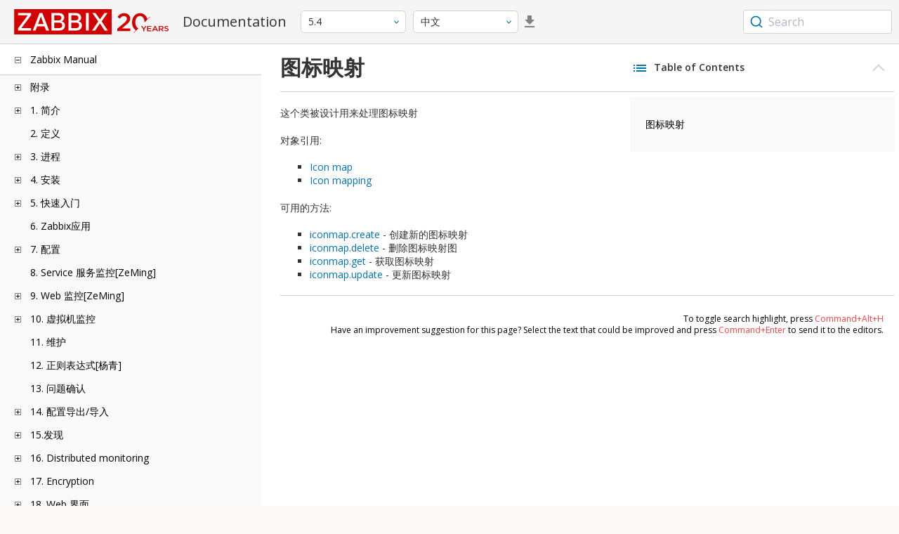

--- FILE ---
content_type: text/html
request_url: https://www.zabbix.com/documentation/5.4/zh/manual/api/reference/iconmap
body_size: 14699
content:
<!DOCTYPE html>
<html lang="zh">
<head>
    <meta charset="utf-8" />
    <title>图标映射</title>
	<!-- Google Tag Manager -->
    <script>(function(w,d,s,l,i){w[l]=w[l]||[];w[l].push({'gtm.start':new Date().getTime(),event:'gtm.js'});var f=d.getElementsByTagName(s)[0],j=d.createElement(s),dl=l!='dataLayer'?'&l='+l:'';j.async=true;j.src='https://www.googletagmanager.com/gtm.js?id='+i+dl;f.parentNode.insertBefore(j,f);})(window,document,'script','dataLayer','GTM-KRBT62P');</script>
    <!-- End Google Tag Manager -->
	
	<link rel="canonical" href="/documentation/current/zh/manual/api/reference/iconmap" />
    <meta name="viewport" content="width=device-width,initial-scale=1" />
	<link rel="alternate" hreflang="en" href="/documentation/5.4/en/manual/api/reference/iconmap" />
	<link rel="alternate" hreflang="pt" href="/documentation/5.4/pt/manual/api/reference/iconmap" />
	<link rel="alternate" hreflang="ru" href="/documentation/5.4/ru/manual/api/reference/iconmap" />
	 
	<link rel="alternate" hreflang="fr" href="/documentation/5.4/fr/manual/api/reference/iconmap" />
	<link rel="alternate" hreflang="tr" href="/documentation/5.4/tr/manual/api/reference/iconmap" />
	<link href="https://fonts.googleapis.com/css2?family=Open+Sans:wght@400;600&display=swap" rel="stylesheet">
	<link rel="stylesheet" type="text/css" href="/documentation/5.4/screen.min.css?bf68d95ae4cfb5ff" />

	<link rel="apple-touch-icon" sizes="180x180" href="/documentation/5.4/images/apple-touch-icon.png">
	<link rel="icon" type="image/png" sizes="32x32" href="/documentation/5.4/images/favicon-32x32.png">
	<link rel="icon" type="image/png" sizes="16x16" href="/documentation/5.4/images/favicon-16x16.png">
	<link rel="manifest" href="/documentation/5.4/images/site.webmanifest">
	<link rel="mask-icon" href="/documentation/5.4/images/safari-pinned-tab.svg" color="#d30200">
	<link rel="shortcut icon" href="/documentation/5.4/images/favicon.ico">
	<meta name="msapplication-TileColor" content="#d30200">
	<meta name="msapplication-config" content="/documentation/5.4/images/browserconfig.xml">
	<meta name="theme-color" content="#ffffff">
    </head>
<body>
	<!-- Google Tag Manager (noscript) -->
    <noscript><iframe src="https://www.googletagmanager.com/ns.html?id=GTM-KRBT62P" height="0" width="0" style="display:none;visibility:hidden"></iframe></noscript>
    <!-- End Google Tag Manager (noscript) -->
    <div id="dokuwiki__site">
		<div id="dokuwiki__top" class="showSidebar hasSidebar">
			<div class="page-header">
				<div class="group-1">
					<div class="logo">
						<a href="https://www.zabbix.com/manuals" title="Zabbix">
							<img src="https://assets.zabbix.com/img/logo/zabbix_doc.svg" alt=""/>
						</a>
					</div>
					<h1 class="doku_title">Documentation</h1>
				</div>
				<div class="group-2">
					<div class="dropdown versions">
	<span class="selected"></span>

	<ul class="dropdown-options">
				<li class="version-section"><span>Supported</span></li>
				<li >
						<a href="/documentation/current/zh/manual/api/reference/iconmap" data-version="7.4">7.4 <span class="description">(current)</span></a>
					</li>
				<li >
						<a href="/documentation/7.0/zh/manual/api/reference/iconmap" data-version="7.0">7.0 </a>
					</li>
				<li >
						<a href="/documentation/6.0/zh/manual/api/reference/iconmap" data-version="6.0">6.0 </a>
					</li>
				
				<li class="version-section"><span>In development</span></li>
				<li >
						<a href="/documentation/devel/zh/manual/api/reference/iconmap" data-version="8.0">8.0 <span class="description">(devel)</span></a>
					</li>
				
				<li class="version-section"><span>Unsupported</span></li>
				<li >
			<a href="/documentation/7.2/zh/manual/api/reference/iconmap" data-version="7.2">7.2</a>
		</li>
				<li >
			<a href="/documentation/6.4/zh/manual/api/reference/iconmap" data-version="6.4">6.4</a>
		</li>
				<li >
			<a href="/documentation/6.2/zh/manual/api/reference/iconmap" data-version="6.2">6.2</a>
		</li>
				<li class="selected">
			<a href="/documentation/5.4/zh/manual/api/reference/iconmap" data-version="5.4">5.4</a>
		</li>
				<li >
			<a href="/documentation/5.2/zh/manual/api/reference/iconmap" data-version="5.2">5.2</a>
		</li>
				<li >
			<a href="/documentation/5.0/zh/manual/api/reference/iconmap" data-version="5.0">5.0</a>
		</li>
				<li >
			<a href="/documentation/4.4/zh/manual/api/reference/iconmap" data-version="4.4">4.4</a>
		</li>
				<li >
			<a href="/documentation/4.2/zh/manual/api/reference/iconmap" data-version="4.2">4.2</a>
		</li>
				<li >
			<a href="/documentation/4.0/zh/manual/api/reference/iconmap" data-version="4.0">4.0</a>
		</li>
				<li >
			<a href="/documentation/3.4/zh/manual/api/reference/iconmap" data-version="3.4">3.4</a>
		</li>
				<li >
			<a href="/documentation/3.2/zh/manual/api/reference/iconmap" data-version="3.2">3.2</a>
		</li>
				<li >
			<a href="/documentation/3.0/zh/manual/api/reference/iconmap" data-version="3.0">3.0</a>
		</li>
				<li >
			<a href="/documentation/2.4/zh/manual/api/reference/iconmap" data-version="2.4">2.4</a>
		</li>
				<li >
			<a href="/documentation/2.2/zh/manual/api/reference/iconmap" data-version="2.2">2.2</a>
		</li>
				<li >
			<a href="/documentation/2.0/zh/manual/api/reference/iconmap" data-version="2.0">2.0</a>
		</li>
				<li >
			<a href="/documentation/1.8/zh/manual/api/reference/iconmap" data-version="1.8">1.8</a>
		</li>
				
				<li class="version-section"><span>General</span></li>
				<li >
			<a href="/documentation/info/en" data-version="info">info</a>
		</li>
				<li >
			<a href="/documentation/guidelines/en" data-version="guidelines">guidelines</a>
		</li>
				
	</ul>
</div>
					<div class="dropdown translation">
	<span class="selected"></span>

	<ul class="dropdown-options">
						<li >
			<a href="/documentation/5.4/en/manual/api/reference/iconmap" data-lang="en">English</a>
		</li>
								<li >
			<a href="/documentation/5.4/pt/manual/api/reference/iconmap" data-lang="pt-BR">Português</a>
		</li>
								<li >
			<a href="/documentation/5.4/ru/manual/api/reference/iconmap" data-lang="ru">Русский</a>
		</li>
								<li  class="selected" >
			<a href="/documentation/5.4/zh/manual/api/reference/iconmap" data-lang="zh-CN">中文</a>
		</li>
								<li >
			<a href="/documentation/5.4/fr/manual/api/reference/iconmap" data-lang="fr">Français</a>
		</li>
								<li >
			<a href="/documentation/5.4/tr/manual/api/reference/iconmap" data-lang="tr">Türkçe</a>
		</li>
					</ul>
</div>
										<a class="btn-icon download-pdf" href="/documentation/5.4/downloads/Zabbix_Documentation_5.4.zh.pdf"></a>
					
				</div>
				<div class="group-3">
        <div id="autocomplete" data-base-url="/documentation/5.4/zh/search?refinementList[language][0]=zh-CN&ref_page=manual/api/reference/iconmap&query="></div>
    </div>			</div>
						<div class="wrapper group">
				<div id="dokuwiki__aside">
					<div class="pad include group">
						<div class="content">
							<div class="dtree"><div class="dTreeNode  expandable">
	<span class="expand-collapse"></span>
	<a href="/documentation/5.4/zh/manual" class="nodeFdUrl">Zabbix Manual</a>
</div>
<div class="clip ">
	<div class="dTreeNode  expandable">
 	<span class="expand-collapse"></span>
 	<a href="/documentation/5.4/zh/manual/appendix" class="nodeFdUrl">附录</a>
 </div>
 <div class="clip ">
 	<div class="dTreeNode  ">
  	<span class="expand-collapse"></span>
  	<a href="/documentation/5.4/zh/manual/appendix/faq" class="nodeFdUrl">1 常见问题/疑难解答 赵</a>
  </div>

 	<div class="dTreeNode  expandable">
  	<span class="expand-collapse"></span>
  	<a href="/documentation/5.4/zh/manual/appendix/install" class="nodeFdUrl">2 安装 赵</a>
  </div>
  <div class="clip ">
  	<div class="dTreeNode  ">
   	<span class="expand-collapse"></span>
   	<a href="/documentation/5.4/zh/manual/appendix/install/db_scripts" class="nodeFdUrl">1 数据库创建</a>
   </div>

  	<div class="dTreeNode  ">
   	<span class="expand-collapse"></span>
   	<a href="/documentation/5.4/zh/manual/appendix/install/db_charset_coll" class="nodeFdUrl">2 Repairing Zabbix database character set and collation</a>
   </div>

  	<div class="dTreeNode  ">
   	<span class="expand-collapse"></span>
   	<a href="/documentation/5.4/zh/manual/appendix/install/windows_agent" class="nodeFdUrl">2 Windows 下的Zabbix agent</a>
   </div>

  	<div class="dTreeNode  ">
   	<span class="expand-collapse"></span>
   	<a href="/documentation/5.4/zh/manual/appendix/install/elastic_search_setup" class="nodeFdUrl">3 Elasticsearch 配置</a>
   </div>

  	<div class="dTreeNode  expandable">
   	<span class="expand-collapse"></span>
   	<a href="/documentation/5.4/zh/manual/appendix/install/db_encrypt" class="nodeFdUrl">3 Secure connection to the database</a>
   </div>
   <div class="clip ">
   	<div class="dTreeNode  ">
    	<span class="expand-collapse"></span>
    	<a href="/documentation/5.4/zh/manual/appendix/install/db_encrypt/mysql" class="nodeFdUrl">1 MySQL encryption configuration</a>
    </div>

   	<div class="dTreeNode  ">
    	<span class="expand-collapse"></span>
    	<a href="/documentation/5.4/zh/manual/appendix/install/db_encrypt/postgres" class="nodeFdUrl">2 PostgreSQL encryption configuration</a>
    </div>

   </div>

  	<div class="dTreeNode  ">
   	<span class="expand-collapse"></span>
   	<a href="/documentation/5.4/zh/manual/appendix/install/timescaledb" class="nodeFdUrl">4 TimescaleDB setup</a>
   </div>

  	<div class="dTreeNode  ">
   	<span class="expand-collapse"></span>
   	<a href="/documentation/5.4/zh/manual/appendix/install/real_time_export" class="nodeFdUrl">4 实时导出事件，监控项采集值，趋势数据</a>
   </div>

  	<div class="dTreeNode  ">
   	<span class="expand-collapse"></span>
   	<a href="/documentation/5.4/zh/manual/appendix/install/nginx" class="nodeFdUrl">7 Distribution-specific notes on setting up Nginx for Zabbix</a>
   </div>

  	<div class="dTreeNode  ">
   	<span class="expand-collapse"></span>
   	<a href="/documentation/5.4/zh/manual/appendix/install/run_agent_as_root" class="nodeFdUrl">8 Running agent as root</a>
   </div>

  	<div class="dTreeNode  ">
   	<span class="expand-collapse"></span>
   	<a href="/documentation/5.4/zh/manual/appendix/install/okta" class="nodeFdUrl">10 SAML setup with Okta</a>
   </div>

  	<div class="dTreeNode  ">
   	<span class="expand-collapse"></span>
   	<a href="/documentation/5.4/zh/manual/appendix/install/oracle" class="nodeFdUrl">11 Oracle database setup</a>
   </div>

  	<div class="dTreeNode  ">
   	<span class="expand-collapse"></span>
   	<a href="/documentation/5.4/zh/manual/appendix/install/web_service" class="nodeFdUrl">12 Setting up scheduled reports</a>
   </div>

  	<div class="dTreeNode  ">
   	<span class="expand-collapse"></span>
   	<a href="/documentation/5.4/zh/manual/appendix/install/locales" class="nodeFdUrl">13 Additional frontend languages</a>
   </div>

  </div>

 	<div class="dTreeNode  expandable">
  	<span class="expand-collapse"></span>
  	<a href="/documentation/5.4/zh/manual/appendix/config" class="nodeFdUrl">3 后台进程配置</a>
  </div>
  <div class="clip ">
  	<div class="dTreeNode  ">
   	<span class="expand-collapse"></span>
   	<a href="/documentation/5.4/zh/manual/appendix/config/zabbix_server" class="nodeFdUrl">1 Zabbix server</a>
   </div>

  	<div class="dTreeNode  ">
   	<span class="expand-collapse"></span>
   	<a href="/documentation/5.4/zh/manual/appendix/config/zabbix_proxy" class="nodeFdUrl">2 Zabbix proxy</a>
   </div>

  	<div class="dTreeNode  ">
   	<span class="expand-collapse"></span>
   	<a href="/documentation/5.4/zh/manual/appendix/config/zabbix_agentd" class="nodeFdUrl">3 Zabbix agent (UNIX)</a>
   </div>

  	<div class="dTreeNode  ">
   	<span class="expand-collapse"></span>
   	<a href="/documentation/5.4/zh/manual/appendix/config/zabbix_agentd_win" class="nodeFdUrl">4 Zabbix agent (Windows)</a>
   </div>

  	<div class="dTreeNode  ">
   	<span class="expand-collapse"></span>
   	<a href="/documentation/5.4/zh/manual/appendix/config/zabbix_agent2" class="nodeFdUrl">4 Zabbix agent 2 (UNIX)</a>
   </div>

  	<div class="dTreeNode  ">
   	<span class="expand-collapse"></span>
   	<a href="/documentation/5.4/zh/manual/appendix/config/zabbix_java" class="nodeFdUrl">5 Zabbix Java 网关</a>
   </div>

  	<div class="dTreeNode  ">
   	<span class="expand-collapse"></span>
   	<a href="/documentation/5.4/zh/manual/appendix/config/zabbix_agent2_win" class="nodeFdUrl">6 Zabbix agent 2 (Windows)</a>
   </div>

  	<div class="dTreeNode  ">
   	<span class="expand-collapse"></span>
   	<a href="/documentation/5.4/zh/manual/appendix/config/special_notes_include" class="nodeFdUrl">6 关于“Include”参数的特别说明</a>
   </div>

  	<div class="dTreeNode  ">
   	<span class="expand-collapse"></span>
   	<a href="/documentation/5.4/zh/manual/appendix/config/zabbix_web_service" class="nodeFdUrl">8 Zabbix web service</a>
   </div>

  </div>

 	<div class="dTreeNode  expandable">
  	<span class="expand-collapse"></span>
  	<a href="/documentation/5.4/zh/manual/appendix/protocols" class="nodeFdUrl">4 各种协议</a>
  </div>
  <div class="clip ">
  	<div class="dTreeNode  ">
   	<span class="expand-collapse"></span>
   	<a href="/documentation/5.4/zh/manual/appendix/protocols/server_proxy" class="nodeFdUrl">1 Server-proxy 数据交换协议</a>
   </div>

  	<div class="dTreeNode  ">
   	<span class="expand-collapse"></span>
   	<a href="/documentation/5.4/zh/manual/appendix/protocols/zabbix_agent" class="nodeFdUrl">2 Zabbix代理协议</a>
   </div>

  	<div class="dTreeNode  ">
   	<span class="expand-collapse"></span>
   	<a href="/documentation/5.4/zh/manual/appendix/protocols/zabbix_sender" class="nodeFdUrl">3 Zabbix sender 协议</a>
   </div>

  	<div class="dTreeNode  ">
   	<span class="expand-collapse"></span>
   	<a href="/documentation/5.4/zh/manual/appendix/protocols/header_datalen" class="nodeFdUrl">4 Header and data length</a>
   </div>

  	<div class="dTreeNode  ">
   	<span class="expand-collapse"></span>
   	<a href="/documentation/5.4/zh/manual/appendix/protocols/real_time_export" class="nodeFdUrl">5 实时导出协议</a>
   </div>

  </div>

 	<div class="dTreeNode  expandable">
  	<span class="expand-collapse"></span>
  	<a href="/documentation/5.4/zh/manual/appendix/items" class="nodeFdUrl">5 监控项</a>
  </div>
  <div class="clip ">
  	<div class="dTreeNode  ">
   	<span class="expand-collapse"></span>
   	<a href="/documentation/5.4/zh/manual/appendix/items/supported_by_platform" class="nodeFdUrl">1 不同平台支持的监控项</a>
   </div>

  	<div class="dTreeNode  ">
   	<span class="expand-collapse"></span>
   	<a href="/documentation/5.4/zh/manual/appendix/items/vm.memory.size_params" class="nodeFdUrl">2 参数vm.memory.size</a>
   </div>

  	<div class="dTreeNode  ">
   	<span class="expand-collapse"></span>
   	<a href="/documentation/5.4/zh/manual/appendix/items/activepassive" class="nodeFdUrl">3 被动和主动代理检查</a>
   </div>

  	<div class="dTreeNode  ">
   	<span class="expand-collapse"></span>
   	<a href="/documentation/5.4/zh/manual/appendix/items/trapper" class="nodeFdUrl">4 捕捉器监控项</a>
   </div>

  	<div class="dTreeNode  ">
   	<span class="expand-collapse"></span>
   	<a href="/documentation/5.4/zh/manual/appendix/items/win_permissions" class="nodeFdUrl">5 Minimum permission level for Windows agent items</a>
   </div>

  	<div class="dTreeNode  ">
   	<span class="expand-collapse"></span>
   	<a href="/documentation/5.4/zh/manual/appendix/items/encoding_of_values" class="nodeFdUrl">5 返回值的编码</a>
   </div>

  	<div class="dTreeNode  ">
   	<span class="expand-collapse"></span>
   	<a href="/documentation/5.4/zh/manual/appendix/items/large_file_support" class="nodeFdUrl">6 大文件支持</a>
   </div>

  	<div class="dTreeNode  ">
   	<span class="expand-collapse"></span>
   	<a href="/documentation/5.4/zh/manual/appendix/items/sensor" class="nodeFdUrl">7 传感器</a>
   </div>

  	<div class="dTreeNode  ">
   	<span class="expand-collapse"></span>
   	<a href="/documentation/5.4/zh/manual/appendix/items/proc_mem_notes" class="nodeFdUrl">8 proc.mem 监控项中memtype参数类型的注意事项</a>
   </div>

  	<div class="dTreeNode  ">
   	<span class="expand-collapse"></span>
   	<a href="/documentation/5.4/zh/manual/appendix/items/proc_mem_num_notes" class="nodeFdUrl">9 在proc.mem和proc.num项目中选择进程的注意事项</a>
   </div>

  	<div class="dTreeNode  ">
   	<span class="expand-collapse"></span>
   	<a href="/documentation/5.4/zh/manual/appendix/items/service_check_details" class="nodeFdUrl">10 net.tcp.service 和 net.udp.service 检查的实现细节</a>
   </div>

  	<div class="dTreeNode  ">
   	<span class="expand-collapse"></span>
   	<a href="/documentation/5.4/zh/manual/appendix/items/unreachability" class="nodeFdUrl">12 不可达/不可用 主机设置</a>
   </div>

  	<div class="dTreeNode  ">
   	<span class="expand-collapse"></span>
   	<a href="/documentation/5.4/zh/manual/appendix/items/remote_stats" class="nodeFdUrl">13 Remote monitoring of Zabbix stats</a>
   </div>

  	<div class="dTreeNode  ">
   	<span class="expand-collapse"></span>
   	<a href="/documentation/5.4/zh/manual/appendix/items/kerberos" class="nodeFdUrl">14 Configuring Kerberos with Zabbix</a>
   </div>

  	<div class="dTreeNode  ">
   	<span class="expand-collapse"></span>
   	<a href="/documentation/5.4/zh/manual/appendix/items/modbus" class="nodeFdUrl">15 modbus.get parameters</a>
   </div>

  </div>

 	<div class="dTreeNode  expandable">
  	<span class="expand-collapse"></span>
  	<a href="/documentation/5.4/zh/manual/appendix/functions" class="nodeFdUrl">6 Supported functions</a>
  </div>
  <div class="clip ">
  	<div class="dTreeNode  expandable">
   	<span class="expand-collapse"></span>
   	<a href="/documentation/5.4/zh/manual/appendix/functions/aggregate" class="nodeFdUrl">1 Aggregate functions</a>
   </div>
   <div class="clip ">
   	<div class="dTreeNode  ">
    	<span class="expand-collapse"></span>
    	<a href="/documentation/5.4/zh/manual/appendix/functions/aggregate/foreach" class="nodeFdUrl">1 Foreach functions</a>
    </div>

   </div>

  	<div class="dTreeNode  ">
   	<span class="expand-collapse"></span>
   	<a href="/documentation/5.4/zh/manual/appendix/functions/bitwise" class="nodeFdUrl">2 Bitwise functions</a>
   </div>

  	<div class="dTreeNode  ">
   	<span class="expand-collapse"></span>
   	<a href="/documentation/5.4/zh/manual/appendix/functions/time" class="nodeFdUrl">3 Date and time functions</a>
   </div>

  	<div class="dTreeNode  ">
   	<span class="expand-collapse"></span>
   	<a href="/documentation/5.4/zh/manual/appendix/functions/history" class="nodeFdUrl">4 History functions</a>
   </div>

  	<div class="dTreeNode  ">
   	<span class="expand-collapse"></span>
   	<a href="/documentation/5.4/zh/manual/appendix/functions/math" class="nodeFdUrl">5 Mathematical functions</a>
   </div>

  	<div class="dTreeNode  ">
   	<span class="expand-collapse"></span>
   	<a href="/documentation/5.4/zh/manual/appendix/functions/operator" class="nodeFdUrl">6 Operator functions</a>
   </div>

  	<div class="dTreeNode  ">
   	<span class="expand-collapse"></span>
   	<a href="/documentation/5.4/zh/manual/appendix/functions/prediction" class="nodeFdUrl">7 Prediction functions</a>
   </div>

  	<div class="dTreeNode  ">
   	<span class="expand-collapse"></span>
   	<a href="/documentation/5.4/zh/manual/appendix/functions/string" class="nodeFdUrl">8 String functions</a>
   </div>

  </div>

 	<div class="dTreeNode  expandable">
  	<span class="expand-collapse"></span>
  	<a href="/documentation/5.4/zh/manual/appendix/macros" class="nodeFdUrl">7 宏 赵</a>
  </div>
  <div class="clip ">
  	<div class="dTreeNode  ">
   	<span class="expand-collapse"></span>
   	<a href="/documentation/5.4/zh/manual/appendix/macros/supported_by_location" class="nodeFdUrl">1 宏使用场景</a>
   </div>

  	<div class="dTreeNode  ">
   	<span class="expand-collapse"></span>
   	<a href="/documentation/5.4/zh/manual/appendix/macros/supported_by_location_user" class="nodeFdUrl">2 用户自定义宏使用场景</a>
   </div>

  </div>

 	<div class="dTreeNode  ">
  	<span class="expand-collapse"></span>
  	<a href="/documentation/5.4/zh/manual/appendix/suffixes" class="nodeFdUrl">8 单位符号说明</a>
  </div>

 	<div class="dTreeNode  ">
  	<span class="expand-collapse"></span>
  	<a href="/documentation/5.4/zh/manual/appendix/time_period" class="nodeFdUrl">9 时间段配置</a>
  </div>

 	<div class="dTreeNode  ">
  	<span class="expand-collapse"></span>
  	<a href="/documentation/5.4/zh/manual/appendix/command_execution" class="nodeFdUrl">10 命令执行</a>
  </div>

 	<div class="dTreeNode  ">
  	<span class="expand-collapse"></span>
  	<a href="/documentation/5.4/zh/manual/appendix/recipes" class="nodeFdUrl">11 监控方案</a>
  </div>

 	<div class="dTreeNode  ">
  	<span class="expand-collapse"></span>
  	<a href="/documentation/5.4/zh/manual/appendix/performance_tuning" class="nodeFdUrl">12 Performance tuning</a>
  </div>

 	<div class="dTreeNode  ">
  	<span class="expand-collapse"></span>
  	<a href="/documentation/5.4/zh/manual/appendix/compatibility" class="nodeFdUrl">13 Version compatibility</a>
  </div>

 	<div class="dTreeNode  ">
  	<span class="expand-collapse"></span>
  	<a href="/documentation/5.4/zh/manual/appendix/database_error_handling" class="nodeFdUrl">14 Database error handling</a>
  </div>

 	<div class="dTreeNode  ">
  	<span class="expand-collapse"></span>
  	<a href="/documentation/5.4/zh/manual/appendix/zabbix_sender_dll" class="nodeFdUrl">15 Zabbix sender dynamic link library for Windows</a>
  </div>

 	<div class="dTreeNode  ">
  	<span class="expand-collapse"></span>
  	<a href="/documentation/5.4/zh/manual/appendix/selinux" class="nodeFdUrl">16 Issues with SELinux</a>
  </div>

 	<div class="dTreeNode  ">
  	<span class="expand-collapse"></span>
  	<a href="/documentation/5.4/zh/manual/appendix/other_issues" class="nodeFdUrl">17 Other issues</a>
  </div>

 	<div class="dTreeNode  ">
  	<span class="expand-collapse"></span>
  	<a href="/documentation/5.4/zh/manual/appendix/agent_comparison" class="nodeFdUrl">18 Agent vs agent 2 comparison</a>
  </div>

 </div>

	<div class="dTreeNode  expandable">
 	<span class="expand-collapse"></span>
 	<a href="/documentation/5.4/zh/manual/introduction" class="nodeFdUrl">1. 简介</a>
 </div>
 <div class="clip ">
 	<div class="dTreeNode  ">
  	<span class="expand-collapse"></span>
  	<a href="/documentation/5.4/zh/manual/introduction/manual_structure" class="nodeFdUrl">1 手册结构</a>
  </div>

 	<div class="dTreeNode  ">
  	<span class="expand-collapse"></span>
  	<a href="/documentation/5.4/zh/manual/introduction/about" class="nodeFdUrl">2 Zabbix 介绍</a>
  </div>

 	<div class="dTreeNode  ">
  	<span class="expand-collapse"></span>
  	<a href="/documentation/5.4/zh/manual/introduction/features" class="nodeFdUrl">3 Zabbix 功能</a>
  </div>

 	<div class="dTreeNode  ">
  	<span class="expand-collapse"></span>
  	<a href="/documentation/5.4/zh/manual/introduction/overview" class="nodeFdUrl">4 Zabbix 概述</a>
  </div>

 	<div class="dTreeNode  ">
  	<span class="expand-collapse"></span>
  	<a href="/documentation/5.4/zh/manual/introduction/whatsnew540" class="nodeFdUrl">5 What's new in Zabbix 5.4.0</a>
  </div>

 	<div class="dTreeNode  ">
  	<span class="expand-collapse"></span>
  	<a href="/documentation/5.4/zh/manual/introduction/whatsnew541" class="nodeFdUrl">6 What's new in Zabbix 5.4.1</a>
  </div>

 	<div class="dTreeNode  ">
  	<span class="expand-collapse"></span>
  	<a href="/documentation/5.4/zh/manual/introduction/whatsnew542" class="nodeFdUrl">7 What's new in Zabbix 5.4.2</a>
  </div>

 	<div class="dTreeNode  ">
  	<span class="expand-collapse"></span>
  	<a href="/documentation/5.4/zh/manual/introduction/whatsnew543" class="nodeFdUrl">8 What's new in Zabbix 5.4.3</a>
  </div>

 	<div class="dTreeNode  ">
  	<span class="expand-collapse"></span>
  	<a href="/documentation/5.4/zh/manual/introduction/whatsnew544" class="nodeFdUrl">9 What's new in Zabbix 5.4.4</a>
  </div>

 	<div class="dTreeNode  ">
  	<span class="expand-collapse"></span>
  	<a href="/documentation/5.4/zh/manual/introduction/whatsnew545" class="nodeFdUrl">10 What's new in Zabbix 5.4.5</a>
  </div>

 	<div class="dTreeNode  ">
  	<span class="expand-collapse"></span>
  	<a href="/documentation/5.4/zh/manual/introduction/whatsnew546" class="nodeFdUrl">11 What's new in Zabbix 5.4.6</a>
  </div>

 	<div class="dTreeNode  ">
  	<span class="expand-collapse"></span>
  	<a href="/documentation/5.4/zh/manual/introduction/whatsnew547" class="nodeFdUrl">12 What's new in Zabbix 5.4.7</a>
  </div>

 	<div class="dTreeNode  ">
  	<span class="expand-collapse"></span>
  	<a href="/documentation/5.4/zh/manual/introduction/whatsnew548" class="nodeFdUrl">13 What's new in Zabbix 5.4.8</a>
  </div>

 	<div class="dTreeNode  ">
  	<span class="expand-collapse"></span>
  	<a href="/documentation/5.4/zh/manual/introduction/whatsnew549" class="nodeFdUrl">14 What's new in Zabbix 5.4.9</a>
  </div>

 	<div class="dTreeNode  ">
  	<span class="expand-collapse"></span>
  	<a href="/documentation/5.4/zh/manual/introduction/whatsnew5410" class="nodeFdUrl">15 What's new in Zabbix 5.4.10</a>
  </div>

 	<div class="dTreeNode  ">
  	<span class="expand-collapse"></span>
  	<a href="/documentation/5.4/zh/manual/introduction/whatsnew5411" class="nodeFdUrl">16 What's new in Zabbix 5.4.11</a>
  </div>

 	<div class="dTreeNode  ">
  	<span class="expand-collapse"></span>
  	<a href="/documentation/5.4/zh/manual/introduction/whatsnew5412" class="nodeFdUrl">17 What's new in Zabbix 5.4.12</a>
  </div>

 </div>

	<div class="dTreeNode  ">
 	<span class="expand-collapse"></span>
 	<a href="/documentation/5.4/zh/manual/definitions" class="nodeFdUrl">2. 定义</a>
 </div>

	<div class="dTreeNode  expandable">
 	<span class="expand-collapse"></span>
 	<a href="/documentation/5.4/zh/manual/concepts" class="nodeFdUrl">3. 进程</a>
 </div>
 <div class="clip ">
 	<div class="dTreeNode  ">
  	<span class="expand-collapse"></span>
  	<a href="/documentation/5.4/zh/manual/concepts/server" class="nodeFdUrl">1 Server</a>
  </div>

 	<div class="dTreeNode  ">
  	<span class="expand-collapse"></span>
  	<a href="/documentation/5.4/zh/manual/concepts/agent" class="nodeFdUrl">2 Agent</a>
  </div>

 	<div class="dTreeNode  ">
  	<span class="expand-collapse"></span>
  	<a href="/documentation/5.4/zh/manual/concepts/agent2" class="nodeFdUrl">3 Agent 2</a>
  </div>

 	<div class="dTreeNode  ">
  	<span class="expand-collapse"></span>
  	<a href="/documentation/5.4/zh/manual/concepts/proxy" class="nodeFdUrl">3 Proxy</a>
  </div>

 	<div class="dTreeNode  expandable">
  	<span class="expand-collapse"></span>
  	<a href="/documentation/5.4/zh/manual/concepts/java" class="nodeFdUrl">4 Java gateway</a>
  </div>
  <div class="clip ">
  	<div class="dTreeNode  ">
   	<span class="expand-collapse"></span>
   	<a href="/documentation/5.4/zh/manual/concepts/java/from_sources" class="nodeFdUrl">1 Setup from sources</a>
   </div>

  	<div class="dTreeNode  ">
   	<span class="expand-collapse"></span>
   	<a href="/documentation/5.4/zh/manual/concepts/java/from_rhel_centos" class="nodeFdUrl">2 Setup from RHEL/CentOS packages</a>
   </div>

  	<div class="dTreeNode  ">
   	<span class="expand-collapse"></span>
   	<a href="/documentation/5.4/zh/manual/concepts/java/from_debian_ubuntu" class="nodeFdUrl">3 Setup from Debian/Ubuntu packages</a>
   </div>

  </div>

 	<div class="dTreeNode  ">
  	<span class="expand-collapse"></span>
  	<a href="/documentation/5.4/zh/manual/concepts/sender" class="nodeFdUrl">5 Sender</a>
  </div>

 	<div class="dTreeNode  ">
  	<span class="expand-collapse"></span>
  	<a href="/documentation/5.4/zh/manual/concepts/get" class="nodeFdUrl">6 Get</a>
  </div>

 	<div class="dTreeNode  ">
  	<span class="expand-collapse"></span>
  	<a href="/documentation/5.4/zh/manual/concepts/js" class="nodeFdUrl">8 JS</a>
  </div>

 	<div class="dTreeNode  ">
  	<span class="expand-collapse"></span>
  	<a href="/documentation/5.4/zh/manual/concepts/web_service" class="nodeFdUrl">9 Web service</a>
  </div>

 </div>

	<div class="dTreeNode  expandable">
 	<span class="expand-collapse"></span>
 	<a href="/documentation/5.4/zh/manual/installation" class="nodeFdUrl">4. 安装</a>
 </div>
 <div class="clip ">
 	<div class="dTreeNode  ">
  	<span class="expand-collapse"></span>
  	<a href="/documentation/5.4/zh/manual/installation/getting_zabbix" class="nodeFdUrl">1 获取 Zabbix</a>
  </div>

 	<div class="dTreeNode  expandable">
  	<span class="expand-collapse"></span>
  	<a href="/documentation/5.4/zh/manual/installation/requirements" class="nodeFdUrl">2 安装要求</a>
  </div>
  <div class="clip ">
  	<div class="dTreeNode  ">
   	<span class="expand-collapse"></span>
   	<a href="/documentation/5.4/zh/manual/installation/requirements/best_practices" class="nodeFdUrl">安全设置 Zabbix 的最佳实践</a>
   </div>

  </div>

 	<div class="dTreeNode  expandable">
  	<span class="expand-collapse"></span>
  	<a href="/documentation/5.4/zh/manual/installation/install" class="nodeFdUrl">3 从源代码包安装</a>
  </div>
  <div class="clip ">
  	<div class="dTreeNode  ">
   	<span class="expand-collapse"></span>
   	<a href="/documentation/5.4/zh/manual/installation/install/building_zabbix_agent_2_on_windows" class="nodeFdUrl">Building Zabbix agent 2 on Windows</a>
   </div>

  	<div class="dTreeNode  ">
   	<span class="expand-collapse"></span>
   	<a href="/documentation/5.4/zh/manual/installation/install/mac_agent" class="nodeFdUrl">Building Zabbix agent on macOS</a>
   </div>

  	<div class="dTreeNode  ">
   	<span class="expand-collapse"></span>
   	<a href="/documentation/5.4/zh/manual/installation/install/win_agent" class="nodeFdUrl">Building Zabbix agent on Windows</a>
   </div>

  </div>

 	<div class="dTreeNode  expandable">
  	<span class="expand-collapse"></span>
  	<a href="/documentation/5.4/zh/manual/installation/install_from_packages" class="nodeFdUrl">4 从二进制包安装</a>
  </div>
  <div class="clip ">
  	<div class="dTreeNode  ">
   	<span class="expand-collapse"></span>
   	<a href="/documentation/5.4/zh/manual/installation/install_from_packages/rhel_centos" class="nodeFdUrl">1 Red Hat Enterprise Linux/CentOS</a>
   </div>

  	<div class="dTreeNode  ">
   	<span class="expand-collapse"></span>
   	<a href="/documentation/5.4/zh/manual/installation/install_from_packages/debian_ubuntu" class="nodeFdUrl">2 Debian/Ubuntu</a>
   </div>

  	<div class="dTreeNode  ">
   	<span class="expand-collapse"></span>
   	<a href="/documentation/5.4/zh/manual/installation/install_from_packages/suse" class="nodeFdUrl">3 SUSE Linux Enterprise Server</a>
   </div>

  	<div class="dTreeNode  ">
   	<span class="expand-collapse"></span>
   	<a href="/documentation/5.4/zh/manual/installation/install_from_packages/win_msi" class="nodeFdUrl">4 Windows agent installation from MSI</a>
   </div>

  	<div class="dTreeNode  ">
   	<span class="expand-collapse"></span>
   	<a href="/documentation/5.4/zh/manual/installation/install_from_packages/mac_pkg" class="nodeFdUrl">6 Mac OS agent installation from PKG</a>
   </div>

  </div>

 	<div class="dTreeNode  ">
  	<span class="expand-collapse"></span>
  	<a href="/documentation/5.4/zh/manual/installation/containers" class="nodeFdUrl">5 从容器中安装</a>
  </div>

 	<div class="dTreeNode  expandable">
  	<span class="expand-collapse"></span>
  	<a href="/documentation/5.4/zh/manual/installation/frontend" class="nodeFdUrl">6 Web interface installation</a>
  </div>
  <div class="clip ">
  	<div class="dTreeNode  ">
   	<span class="expand-collapse"></span>
   	<a href="/documentation/5.4/zh/manual/installation/frontend/frontend_on_debian" class="nodeFdUrl">Debian/Ubuntu frontend installation</a>
   </div>

  </div>

 	<div class="dTreeNode  expandable">
  	<span class="expand-collapse"></span>
  	<a href="/documentation/5.4/zh/manual/installation/upgrade" class="nodeFdUrl">6 升级步骤</a>
  </div>
  <div class="clip ">
  	<div class="dTreeNode  expandable">
   	<span class="expand-collapse"></span>
   	<a href="/documentation/5.4/zh/manual/installation/upgrade/packages" class="nodeFdUrl">从二进制包升级</a>
   </div>
   <div class="clip ">
   	<div class="dTreeNode  ">
    	<span class="expand-collapse"></span>
    	<a href="/documentation/5.4/zh/manual/installation/upgrade/packages/rhel_centos" class="nodeFdUrl">1 Red Hat Enterprise Linux/CentOS</a>
    </div>

   	<div class="dTreeNode  ">
    	<span class="expand-collapse"></span>
    	<a href="/documentation/5.4/zh/manual/installation/upgrade/packages/debian_ubuntu" class="nodeFdUrl">2 Debian/Ubuntu</a>
    </div>

   </div>

  	<div class="dTreeNode  ">
   	<span class="expand-collapse"></span>
   	<a href="/documentation/5.4/zh/manual/installation/upgrade/sources" class="nodeFdUrl">从源代码包升级</a>
   </div>

  </div>

 	<div class="dTreeNode  ">
  	<span class="expand-collapse"></span>
  	<a href="/documentation/5.4/zh/manual/installation/known_issues" class="nodeFdUrl">7 已知问题</a>
  </div>

 	<div class="dTreeNode  ">
  	<span class="expand-collapse"></span>
  	<a href="/documentation/5.4/zh/manual/installation/template_changes" class="nodeFdUrl">8 模板变更</a>
  </div>

 	<div class="dTreeNode  ">
  	<span class="expand-collapse"></span>
  	<a href="/documentation/5.4/zh/manual/installation/upgrade_notes_540" class="nodeFdUrl">10 Upgrade notes for 5.4.0</a>
  </div>

 	<div class="dTreeNode  ">
  	<span class="expand-collapse"></span>
  	<a href="/documentation/5.4/zh/manual/installation/upgrade_notes_541" class="nodeFdUrl">11 Upgrade notes for 5.4.1</a>
  </div>

 	<div class="dTreeNode  ">
  	<span class="expand-collapse"></span>
  	<a href="/documentation/5.4/zh/manual/installation/upgrade_notes_542" class="nodeFdUrl">12 Upgrade notes for 5.4.2</a>
  </div>

 	<div class="dTreeNode  ">
  	<span class="expand-collapse"></span>
  	<a href="/documentation/5.4/zh/manual/installation/upgrade_notes_543" class="nodeFdUrl">13 Upgrade notes for 5.4.3</a>
  </div>

 	<div class="dTreeNode  ">
  	<span class="expand-collapse"></span>
  	<a href="/documentation/5.4/zh/manual/installation/upgrade_notes_544" class="nodeFdUrl">14 Upgrade notes for 5.4.4</a>
  </div>

 	<div class="dTreeNode  ">
  	<span class="expand-collapse"></span>
  	<a href="/documentation/5.4/zh/manual/installation/upgrade_notes_545" class="nodeFdUrl">15 Upgrade notes for 5.4.5</a>
  </div>

 	<div class="dTreeNode  ">
  	<span class="expand-collapse"></span>
  	<a href="/documentation/5.4/zh/manual/installation/upgrade_notes_546" class="nodeFdUrl">16 Upgrade notes for 5.4.6</a>
  </div>

 	<div class="dTreeNode  ">
  	<span class="expand-collapse"></span>
  	<a href="/documentation/5.4/zh/manual/installation/upgrade_notes_547" class="nodeFdUrl">17 Upgrade notes for 5.4.7</a>
  </div>

 	<div class="dTreeNode  ">
  	<span class="expand-collapse"></span>
  	<a href="/documentation/5.4/zh/manual/installation/upgrade_notes_548" class="nodeFdUrl">18 Upgrade notes for 5.4.8</a>
  </div>

 	<div class="dTreeNode  ">
  	<span class="expand-collapse"></span>
  	<a href="/documentation/5.4/zh/manual/installation/upgrade_notes_549" class="nodeFdUrl">19 Upgrade notes for 5.4.9</a>
  </div>

 	<div class="dTreeNode  ">
  	<span class="expand-collapse"></span>
  	<a href="/documentation/5.4/zh/manual/installation/upgrade_notes_5410" class="nodeFdUrl">20 Upgrade notes for 5.4.10</a>
  </div>

 	<div class="dTreeNode  ">
  	<span class="expand-collapse"></span>
  	<a href="/documentation/5.4/zh/manual/installation/upgrade_notes_5411" class="nodeFdUrl">21 Upgrade notes for 5.4.11</a>
  </div>

 </div>

	<div class="dTreeNode  expandable">
 	<span class="expand-collapse"></span>
 	<a href="/documentation/5.4/zh/manual/quickstart" class="nodeFdUrl">5. 快速入门</a>
 </div>
 <div class="clip ">
 	<div class="dTreeNode  ">
  	<span class="expand-collapse"></span>
  	<a href="/documentation/5.4/zh/manual/quickstart/login" class="nodeFdUrl">1 登陆和配置用户</a>
  </div>

 	<div class="dTreeNode  ">
  	<span class="expand-collapse"></span>
  	<a href="/documentation/5.4/zh/manual/quickstart/host" class="nodeFdUrl">2 新建主机</a>
  </div>

 	<div class="dTreeNode  ">
  	<span class="expand-collapse"></span>
  	<a href="/documentation/5.4/zh/manual/quickstart/item" class="nodeFdUrl">3 新建监控项</a>
  </div>

 	<div class="dTreeNode  ">
  	<span class="expand-collapse"></span>
  	<a href="/documentation/5.4/zh/manual/quickstart/trigger" class="nodeFdUrl">4 新建触发器</a>
  </div>

 	<div class="dTreeNode  ">
  	<span class="expand-collapse"></span>
  	<a href="/documentation/5.4/zh/manual/quickstart/notification" class="nodeFdUrl">5 获取问题通知</a>
  </div>

 	<div class="dTreeNode  ">
  	<span class="expand-collapse"></span>
  	<a href="/documentation/5.4/zh/manual/quickstart/template" class="nodeFdUrl">6 新建模版</a>
  </div>

 </div>

	<div class="dTreeNode  ">
 	<span class="expand-collapse"></span>
 	<a href="/documentation/5.4/zh/manual/appliance" class="nodeFdUrl">6. Zabbix应用</a>
 </div>

	<div class="dTreeNode  expandable">
 	<span class="expand-collapse"></span>
 	<a href="/documentation/5.4/zh/manual/config" class="nodeFdUrl">7. 配置</a>
 </div>
 <div class="clip ">
 	<div class="dTreeNode  expandable">
  	<span class="expand-collapse"></span>
  	<a href="/documentation/5.4/zh/manual/config/hosts" class="nodeFdUrl">1 主机和主机组</a>
  </div>
  <div class="clip ">
  	<div class="dTreeNode  ">
   	<span class="expand-collapse"></span>
   	<a href="/documentation/5.4/zh/manual/config/hosts/host" class="nodeFdUrl">1 配置一台主机</a>
   </div>

  	<div class="dTreeNode  ">
   	<span class="expand-collapse"></span>
   	<a href="/documentation/5.4/zh/manual/config/hosts/inventory" class="nodeFdUrl">2 资产管理</a>
   </div>

  	<div class="dTreeNode  ">
   	<span class="expand-collapse"></span>
   	<a href="/documentation/5.4/zh/manual/config/hosts/hostupdate" class="nodeFdUrl">3 批量更新</a>
   </div>

  </div>

 	<div class="dTreeNode  expandable">
  	<span class="expand-collapse"></span>
  	<a href="/documentation/5.4/zh/manual/config/items" class="nodeFdUrl">2 监控项</a>
  </div>
  <div class="clip ">
  	<div class="dTreeNode  expandable">
   	<span class="expand-collapse"></span>
   	<a href="/documentation/5.4/zh/manual/config/items/item" class="nodeFdUrl">1 创建监控项</a>
   </div>
   <div class="clip ">
   	<div class="dTreeNode  ">
    	<span class="expand-collapse"></span>
    	<a href="/documentation/5.4/zh/manual/config/items/item/key" class="nodeFdUrl">1 监控项键值的格式</a>
    </div>

   	<div class="dTreeNode  ">
    	<span class="expand-collapse"></span>
    	<a href="/documentation/5.4/zh/manual/config/items/item/custom_intervals" class="nodeFdUrl">2 自定义间隔</a>
    </div>

   </div>

  	<div class="dTreeNode  expandable">
   	<span class="expand-collapse"></span>
   	<a href="/documentation/5.4/zh/manual/config/items/preprocessing" class="nodeFdUrl">2 Item value preprocessing</a>
   </div>
   <div class="clip ">
   	<div class="dTreeNode  ">
    	<span class="expand-collapse"></span>
    	<a href="/documentation/5.4/zh/manual/config/items/preprocessing/examples" class="nodeFdUrl">1 Usage examples</a>
    </div>

   	<div class="dTreeNode  ">
    	<span class="expand-collapse"></span>
    	<a href="/documentation/5.4/zh/manual/config/items/preprocessing/preprocessing_details" class="nodeFdUrl">2 Preprocessing details</a>
    </div>

   	<div class="dTreeNode  expandable">
    	<span class="expand-collapse"></span>
    	<a href="/documentation/5.4/zh/manual/config/items/preprocessing/jsonpath_functionality" class="nodeFdUrl">3 JSONPath functionality</a>
    </div>
    <div class="clip ">
    	<div class="dTreeNode  ">
     	<span class="expand-collapse"></span>
     	<a href="/documentation/5.4/zh/manual/config/items/preprocessing/jsonpath_functionality/escaping_lld_macros" class="nodeFdUrl">Escaping special characters from LLD macro values in JSONPath</a>
     </div>

    </div>

   	<div class="dTreeNode  expandable">
    	<span class="expand-collapse"></span>
    	<a href="/documentation/5.4/zh/manual/config/items/preprocessing/javascript" class="nodeFdUrl">4 JavaScript preprocessing</a>
    </div>
    <div class="clip ">
    	<div class="dTreeNode  ">
     	<span class="expand-collapse"></span>
     	<a href="/documentation/5.4/zh/manual/config/items/preprocessing/javascript/javascript_objects" class="nodeFdUrl">Additional JavaScript objects</a>
     </div>

    </div>

   	<div class="dTreeNode  ">
    	<span class="expand-collapse"></span>
    	<a href="/documentation/5.4/zh/manual/config/items/preprocessing/csv_to_json" class="nodeFdUrl">5 CSV to JSON preprocessing</a>
    </div>

   </div>

  	<div class="dTreeNode  expandable">
   	<span class="expand-collapse"></span>
   	<a href="/documentation/5.4/zh/manual/config/items/itemtypes" class="nodeFdUrl">2 监控项类型</a>
   </div>
   <div class="clip ">
   	<div class="dTreeNode  expandable">
    	<span class="expand-collapse"></span>
    	<a href="/documentation/5.4/zh/manual/config/items/itemtypes/zabbix_agent" class="nodeFdUrl">1 Zabbix客户端</a>
    </div>
    <div class="clip ">
    	<div class="dTreeNode  ">
     	<span class="expand-collapse"></span>
     	<a href="/documentation/5.4/zh/manual/config/items/itemtypes/zabbix_agent/win_keys" class="nodeFdUrl">Windows的监控项键值</a>
     </div>

    	<div class="dTreeNode  ">
     	<span class="expand-collapse"></span>
     	<a href="/documentation/5.4/zh/manual/config/items/itemtypes/zabbix_agent/zabbix_agent2" class="nodeFdUrl">Zabbix agent 2</a>
     </div>

    </div>

   	<div class="dTreeNode  expandable">
    	<span class="expand-collapse"></span>
    	<a href="/documentation/5.4/zh/manual/config/items/itemtypes/snmp" class="nodeFdUrl">2 SNMP代理</a>
    </div>
    <div class="clip ">
    	<div class="dTreeNode  ">
     	<span class="expand-collapse"></span>
     	<a href="/documentation/5.4/zh/manual/config/items/itemtypes/snmp/dynamicindex" class="nodeFdUrl">1 动态索引</a>
     </div>

    	<div class="dTreeNode  ">
     	<span class="expand-collapse"></span>
     	<a href="/documentation/5.4/zh/manual/config/items/itemtypes/snmp/special_mibs" class="nodeFdUrl">2 特定OID</a>
     </div>

    	<div class="dTreeNode  ">
     	<span class="expand-collapse"></span>
     	<a href="/documentation/5.4/zh/manual/config/items/itemtypes/snmp/mibs" class="nodeFdUrl">3 MIB files</a>
     </div>

    </div>

   	<div class="dTreeNode  ">
    	<span class="expand-collapse"></span>
    	<a href="/documentation/5.4/zh/manual/config/items/itemtypes/snmptrap" class="nodeFdUrl">3 SNMP trap</a>
    </div>

   	<div class="dTreeNode  ">
    	<span class="expand-collapse"></span>
    	<a href="/documentation/5.4/zh/manual/config/items/itemtypes/ipmi" class="nodeFdUrl">4 IPMI检查</a>
    </div>

   	<div class="dTreeNode  expandable">
    	<span class="expand-collapse"></span>
    	<a href="/documentation/5.4/zh/manual/config/items/itemtypes/simple_checks" class="nodeFdUrl">5 简单检查</a>
    </div>
    <div class="clip ">
    	<div class="dTreeNode  ">
     	<span class="expand-collapse"></span>
     	<a href="/documentation/5.4/zh/manual/config/items/itemtypes/simple_checks/vmware_keys" class="nodeFdUrl">1 VMware监控项</a>
     </div>

    </div>

   	<div class="dTreeNode  ">
    	<span class="expand-collapse"></span>
    	<a href="/documentation/5.4/zh/manual/config/items/itemtypes/log_items" class="nodeFdUrl">6 日志文件监控</a>
    </div>

   	<div class="dTreeNode  expandable">
    	<span class="expand-collapse"></span>
    	<a href="/documentation/5.4/zh/manual/config/items/itemtypes/calculated" class="nodeFdUrl">7 可计算监控项</a>
    </div>
    <div class="clip ">
    	<div class="dTreeNode  ">
     	<span class="expand-collapse"></span>
     	<a href="/documentation/5.4/zh/manual/config/items/itemtypes/calculated/aggregate" class="nodeFdUrl">Aggregate calculations</a>
     </div>

    </div>

   	<div class="dTreeNode  ">
    	<span class="expand-collapse"></span>
    	<a href="/documentation/5.4/zh/manual/config/items/itemtypes/internal" class="nodeFdUrl">8 内部检查</a>
    </div>

   	<div class="dTreeNode  ">
    	<span class="expand-collapse"></span>
    	<a href="/documentation/5.4/zh/manual/config/items/itemtypes/ssh_checks" class="nodeFdUrl">9 SSH检查</a>
    </div>

   	<div class="dTreeNode  ">
    	<span class="expand-collapse"></span>
    	<a href="/documentation/5.4/zh/manual/config/items/itemtypes/telnet_checks" class="nodeFdUrl">10 Telnet检查</a>
    </div>

   	<div class="dTreeNode  ">
    	<span class="expand-collapse"></span>
    	<a href="/documentation/5.4/zh/manual/config/items/itemtypes/external" class="nodeFdUrl">11 外部检查</a>
    </div>

   	<div class="dTreeNode  ">
    	<span class="expand-collapse"></span>
    	<a href="/documentation/5.4/zh/manual/config/items/itemtypes/trapper" class="nodeFdUrl">13 捕捉器监控项</a>
    </div>

   	<div class="dTreeNode  ">
    	<span class="expand-collapse"></span>
    	<a href="/documentation/5.4/zh/manual/config/items/itemtypes/jmx_monitoring" class="nodeFdUrl">14 JMX监控</a>
    </div>

   	<div class="dTreeNode  expandable">
    	<span class="expand-collapse"></span>
    	<a href="/documentation/5.4/zh/manual/config/items/itemtypes/odbc_checks" class="nodeFdUrl">15 ODBC监控</a>
    </div>
    <div class="clip ">
    	<div class="dTreeNode  ">
     	<span class="expand-collapse"></span>
     	<a href="/documentation/5.4/zh/manual/config/items/itemtypes/odbc_checks/unixodbc_mysql" class="nodeFdUrl">1 MySQL推荐的UnixODBC设置</a>
     </div>

    	<div class="dTreeNode  ">
     	<span class="expand-collapse"></span>
     	<a href="/documentation/5.4/zh/manual/config/items/itemtypes/odbc_checks/unixodbc_postgresql" class="nodeFdUrl">2 PostgreSQL数据库推荐的UnixODBC设置</a>
     </div>

    	<div class="dTreeNode  ">
     	<span class="expand-collapse"></span>
     	<a href="/documentation/5.4/zh/manual/config/items/itemtypes/odbc_checks/unixodbc_oracle" class="nodeFdUrl">3 Oracle数据库推荐的UnixODBC设置</a>
     </div>

    	<div class="dTreeNode  ">
     	<span class="expand-collapse"></span>
     	<a href="/documentation/5.4/zh/manual/config/items/itemtypes/odbc_checks/unixodbc_mssql" class="nodeFdUrl">4 MSSQL数据库设推荐的UnixODBC设置</a>
     </div>

    </div>

   	<div class="dTreeNode  ">
    	<span class="expand-collapse"></span>
    	<a href="/documentation/5.4/zh/manual/config/items/itemtypes/dependent_items" class="nodeFdUrl">16 从属监控项</a>
    </div>

   	<div class="dTreeNode  ">
    	<span class="expand-collapse"></span>
    	<a href="/documentation/5.4/zh/manual/config/items/itemtypes/http" class="nodeFdUrl">17 HTTP代理</a>
    </div>

   	<div class="dTreeNode  ">
    	<span class="expand-collapse"></span>
    	<a href="/documentation/5.4/zh/manual/config/items/itemtypes/prometheus" class="nodeFdUrl">17 Prometheus checks</a>
    </div>

   	<div class="dTreeNode  ">
    	<span class="expand-collapse"></span>
    	<a href="/documentation/5.4/zh/manual/config/items/itemtypes/script" class="nodeFdUrl">18 Script items</a>
    </div>

   </div>

  	<div class="dTreeNode  ">
   	<span class="expand-collapse"></span>
   	<a href="/documentation/5.4/zh/manual/config/items/history_and_trends" class="nodeFdUrl">3 历史数据与趋势数据</a>
   </div>

  	<div class="dTreeNode  expandable">
   	<span class="expand-collapse"></span>
   	<a href="/documentation/5.4/zh/manual/config/items/userparameters" class="nodeFdUrl">4 用户自定义参数</a>
   </div>
   <div class="clip ">
   	<div class="dTreeNode  ">
    	<span class="expand-collapse"></span>
    	<a href="/documentation/5.4/zh/manual/config/items/userparameters/extending_agent" class="nodeFdUrl">1 扩展Zabbix Agents</a>
    </div>

   </div>

  	<div class="dTreeNode  ">
   	<span class="expand-collapse"></span>
   	<a href="/documentation/5.4/zh/manual/config/items/loadablemodules" class="nodeFdUrl">5 可加载模块</a>
   </div>

  	<div class="dTreeNode  ">
   	<span class="expand-collapse"></span>
   	<a href="/documentation/5.4/zh/manual/config/items/perfcounters" class="nodeFdUrl">6 Windows性能计数器</a>
   </div>

  	<div class="dTreeNode  ">
   	<span class="expand-collapse"></span>
   	<a href="/documentation/5.4/zh/manual/config/items/itemupdate" class="nodeFdUrl">7 批量更新</a>
   </div>

  	<div class="dTreeNode  ">
   	<span class="expand-collapse"></span>
   	<a href="/documentation/5.4/zh/manual/config/items/mapping" class="nodeFdUrl">8 值映射</a>
   </div>

  	<div class="dTreeNode  ">
   	<span class="expand-collapse"></span>
   	<a href="/documentation/5.4/zh/manual/config/items/queue" class="nodeFdUrl">10 队列</a>
   </div>

  	<div class="dTreeNode  ">
   	<span class="expand-collapse"></span>
   	<a href="/documentation/5.4/zh/manual/config/items/value_cache" class="nodeFdUrl">11 值缓存</a>
   </div>

  	<div class="dTreeNode  ">
   	<span class="expand-collapse"></span>
   	<a href="/documentation/5.4/zh/manual/config/items/check_now" class="nodeFdUrl">12 立刻检查</a>
   </div>

  	<div class="dTreeNode  ">
   	<span class="expand-collapse"></span>
   	<a href="/documentation/5.4/zh/manual/config/items/restrict_checks" class="nodeFdUrl">13 Restricting agent checks</a>
   </div>

  	<div class="dTreeNode  ">
   	<span class="expand-collapse"></span>
   	<a href="/documentation/5.4/zh/manual/config/items/plugins" class="nodeFdUrl">14 Plugins</a>
   </div>

  </div>

 	<div class="dTreeNode  expandable">
  	<span class="expand-collapse"></span>
  	<a href="/documentation/5.4/zh/manual/config/triggers" class="nodeFdUrl">3 触发器</a>
  </div>
  <div class="clip ">
  	<div class="dTreeNode  ">
   	<span class="expand-collapse"></span>
   	<a href="/documentation/5.4/zh/manual/config/triggers/trigger" class="nodeFdUrl">1 配置一个触发器</a>
   </div>

  	<div class="dTreeNode  ">
   	<span class="expand-collapse"></span>
   	<a href="/documentation/5.4/zh/manual/config/triggers/expression" class="nodeFdUrl">2 触发器表达式</a>
   </div>

  	<div class="dTreeNode  ">
   	<span class="expand-collapse"></span>
   	<a href="/documentation/5.4/zh/manual/config/triggers/dependencies" class="nodeFdUrl">3 触发器依赖关系</a>
   </div>

  	<div class="dTreeNode  ">
   	<span class="expand-collapse"></span>
   	<a href="/documentation/5.4/zh/manual/config/triggers/severity" class="nodeFdUrl">4 触发器严重性</a>
   </div>

  	<div class="dTreeNode  ">
   	<span class="expand-collapse"></span>
   	<a href="/documentation/5.4/zh/manual/config/triggers/customseverities" class="nodeFdUrl">5 自定义触发器严重性</a>
   </div>

  	<div class="dTreeNode  ">
   	<span class="expand-collapse"></span>
   	<a href="/documentation/5.4/zh/manual/config/triggers/update" class="nodeFdUrl">7 批量更新</a>
   </div>

  	<div class="dTreeNode  ">
   	<span class="expand-collapse"></span>
   	<a href="/documentation/5.4/zh/manual/config/triggers/prediction" class="nodeFdUrl">8 预测触发功能</a>
   </div>

  </div>

 	<div class="dTreeNode  expandable">
  	<span class="expand-collapse"></span>
  	<a href="/documentation/5.4/zh/manual/config/events" class="nodeFdUrl">4 事件</a>
  </div>
  <div class="clip ">
  	<div class="dTreeNode  ">
   	<span class="expand-collapse"></span>
   	<a href="/documentation/5.4/zh/manual/config/events/trigger_events" class="nodeFdUrl">1 触发器事件生成</a>
   </div>

  	<div class="dTreeNode  ">
   	<span class="expand-collapse"></span>
   	<a href="/documentation/5.4/zh/manual/config/events/manual_close" class="nodeFdUrl">2 手动关闭问题事件</a>
   </div>

  	<div class="dTreeNode  ">
   	<span class="expand-collapse"></span>
   	<a href="/documentation/5.4/zh/manual/config/events/sources" class="nodeFdUrl">3 其他事件来源</a>
   </div>

  </div>

 	<div class="dTreeNode  expandable">
  	<span class="expand-collapse"></span>
  	<a href="/documentation/5.4/zh/manual/config/event_correlation" class="nodeFdUrl">5 事件关联</a>
  </div>
  <div class="clip ">
  	<div class="dTreeNode  ">
   	<span class="expand-collapse"></span>
   	<a href="/documentation/5.4/zh/manual/config/event_correlation/trigger" class="nodeFdUrl">1 基于触发器的时间关联</a>
   </div>

  	<div class="dTreeNode  ">
   	<span class="expand-collapse"></span>
   	<a href="/documentation/5.4/zh/manual/config/event_correlation/global" class="nodeFdUrl">2 全局事件关联</a>
   </div>

  </div>

 	<div class="dTreeNode  ">
  	<span class="expand-collapse"></span>
  	<a href="/documentation/5.4/zh/manual/config/tagging" class="nodeFdUrl">6 Tagging</a>
  </div>

 	<div class="dTreeNode  expandable">
  	<span class="expand-collapse"></span>
  	<a href="/documentation/5.4/zh/manual/config/visualization" class="nodeFdUrl">7 Visualization</a>
  </div>
  <div class="clip ">
  	<div class="dTreeNode  expandable">
   	<span class="expand-collapse"></span>
   	<a href="/documentation/5.4/zh/manual/config/visualization/graphs" class="nodeFdUrl">1 Graphs</a>
   </div>
   <div class="clip ">
   	<div class="dTreeNode  ">
    	<span class="expand-collapse"></span>
    	<a href="/documentation/5.4/zh/manual/config/visualization/graphs/simple" class="nodeFdUrl">1 Simple graphs</a>
    </div>

   	<div class="dTreeNode  ">
    	<span class="expand-collapse"></span>
    	<a href="/documentation/5.4/zh/manual/config/visualization/graphs/custom" class="nodeFdUrl">2 Custom graphs</a>
    </div>

   	<div class="dTreeNode  ">
    	<span class="expand-collapse"></span>
    	<a href="/documentation/5.4/zh/manual/config/visualization/graphs/adhoc" class="nodeFdUrl">3 Ad-hoc graphs</a>
    </div>

   	<div class="dTreeNode  ">
    	<span class="expand-collapse"></span>
    	<a href="/documentation/5.4/zh/manual/config/visualization/graphs/aggregate" class="nodeFdUrl">4 Aggregation in graphs</a>
    </div>

   </div>

  	<div class="dTreeNode  expandable">
   	<span class="expand-collapse"></span>
   	<a href="/documentation/5.4/zh/manual/config/visualization/maps" class="nodeFdUrl">2 Network maps</a>
   </div>
   <div class="clip ">
   	<div class="dTreeNode  ">
    	<span class="expand-collapse"></span>
    	<a href="/documentation/5.4/zh/manual/config/visualization/maps/map" class="nodeFdUrl">1 Configuring a network map</a>
    </div>

   	<div class="dTreeNode  ">
    	<span class="expand-collapse"></span>
    	<a href="/documentation/5.4/zh/manual/config/visualization/maps/host_groups" class="nodeFdUrl">2 Host group elements</a>
    </div>

   	<div class="dTreeNode  ">
    	<span class="expand-collapse"></span>
    	<a href="/documentation/5.4/zh/manual/config/visualization/maps/links" class="nodeFdUrl">3 Link indicators</a>
    </div>

   </div>

  	<div class="dTreeNode  ">
   	<span class="expand-collapse"></span>
   	<a href="/documentation/5.4/zh/manual/config/visualization/dashboard" class="nodeFdUrl">3 Dashboards</a>
   </div>

  	<div class="dTreeNode  ">
   	<span class="expand-collapse"></span>
   	<a href="/documentation/5.4/zh/manual/config/visualization/host_screens" class="nodeFdUrl">4 Host dashboards</a>
   </div>

  </div>

 	<div class="dTreeNode  expandable">
  	<span class="expand-collapse"></span>
  	<a href="/documentation/5.4/zh/manual/config/templates" class="nodeFdUrl">7 模板</a>
  </div>
  <div class="clip ">
  	<div class="dTreeNode  ">
   	<span class="expand-collapse"></span>
   	<a href="/documentation/5.4/zh/manual/config/templates/template" class="nodeFdUrl">1 配置模板</a>
   </div>

  	<div class="dTreeNode  ">
   	<span class="expand-collapse"></span>
   	<a href="/documentation/5.4/zh/manual/config/templates/linking" class="nodeFdUrl">2 链接/取消链接</a>
   </div>

  	<div class="dTreeNode  ">
   	<span class="expand-collapse"></span>
   	<a href="/documentation/5.4/zh/manual/config/templates/nesting" class="nodeFdUrl">3 嵌套</a>
   </div>

  	<div class="dTreeNode  ">
   	<span class="expand-collapse"></span>
   	<a href="/documentation/5.4/zh/manual/config/templates/mass" class="nodeFdUrl">4 Mass update</a>
   </div>

  </div>

 	<div class="dTreeNode  expandable">
  	<span class="expand-collapse"></span>
  	<a href="/documentation/5.4/zh/manual/config/templates_out_of_the_box" class="nodeFdUrl">8 模板开箱即用</a>
  </div>
  <div class="clip ">
  	<div class="dTreeNode  ">
   	<span class="expand-collapse"></span>
   	<a href="/documentation/5.4/zh/manual/config/templates_out_of_the_box/network_devices" class="nodeFdUrl">1 网络设备的标准化模板</a>
   </div>

  	<div class="dTreeNode  ">
   	<span class="expand-collapse"></span>
   	<a href="/documentation/5.4/zh/manual/config/templates_out_of_the_box/http" class="nodeFdUrl">HTTP template operation</a>
   </div>

  	<div class="dTreeNode  ">
   	<span class="expand-collapse"></span>
   	<a href="/documentation/5.4/zh/manual/config/templates_out_of_the_box/ipmi" class="nodeFdUrl">IPMI template operation</a>
   </div>

  	<div class="dTreeNode  ">
   	<span class="expand-collapse"></span>
   	<a href="/documentation/5.4/zh/manual/config/templates_out_of_the_box/jmx" class="nodeFdUrl">JMX template operation</a>
   </div>

  	<div class="dTreeNode  ">
   	<span class="expand-collapse"></span>
   	<a href="/documentation/5.4/zh/manual/config/templates_out_of_the_box/odbc_checks" class="nodeFdUrl">ODBC template operation</a>
   </div>

  	<div class="dTreeNode  ">
   	<span class="expand-collapse"></span>
   	<a href="/documentation/5.4/zh/manual/config/templates_out_of_the_box/zabbix_agent2" class="nodeFdUrl">Zabbix agent 2 template operation</a>
   </div>

  	<div class="dTreeNode  ">
   	<span class="expand-collapse"></span>
   	<a href="/documentation/5.4/zh/manual/config/templates_out_of_the_box/zabbix_agent" class="nodeFdUrl">Zabbix agent template operation</a>
   </div>

  </div>

 	<div class="dTreeNode  expandable">
  	<span class="expand-collapse"></span>
  	<a href="/documentation/5.4/zh/manual/config/notifications" class="nodeFdUrl">9 事件通知（ZX）</a>
  </div>
  <div class="clip ">
  	<div class="dTreeNode  expandable">
   	<span class="expand-collapse"></span>
   	<a href="/documentation/5.4/zh/manual/config/notifications/media" class="nodeFdUrl">1 媒介类型</a>
   </div>
   <div class="clip ">
   	<div class="dTreeNode  ">
    	<span class="expand-collapse"></span>
    	<a href="/documentation/5.4/zh/manual/config/notifications/media/email" class="nodeFdUrl">1 E-mail</a>
    </div>

   	<div class="dTreeNode  ">
    	<span class="expand-collapse"></span>
    	<a href="/documentation/5.4/zh/manual/config/notifications/media/sms" class="nodeFdUrl">2 SMS</a>
    </div>

   	<div class="dTreeNode  expandable">
    	<span class="expand-collapse"></span>
    	<a href="/documentation/5.4/zh/manual/config/notifications/media/webhook" class="nodeFdUrl">4 Webhook</a>
    </div>
    <div class="clip ">
    	<div class="dTreeNode  ">
     	<span class="expand-collapse"></span>
     	<a href="/documentation/5.4/zh/manual/config/notifications/media/webhook/webhook_examples" class="nodeFdUrl">Webhook script examples</a>
     </div>

    </div>

   	<div class="dTreeNode  ">
    	<span class="expand-collapse"></span>
    	<a href="/documentation/5.4/zh/manual/config/notifications/media/script" class="nodeFdUrl">5 自定义警报提示</a>
    </div>

   </div>

  	<div class="dTreeNode  expandable">
   	<span class="expand-collapse"></span>
   	<a href="/documentation/5.4/zh/manual/config/notifications/action" class="nodeFdUrl">2 动作</a>
   </div>
   <div class="clip ">
   	<div class="dTreeNode  ">
    	<span class="expand-collapse"></span>
    	<a href="/documentation/5.4/zh/manual/config/notifications/action/conditions" class="nodeFdUrl">1 条件</a>
    </div>

   	<div class="dTreeNode  expandable">
    	<span class="expand-collapse"></span>
    	<a href="/documentation/5.4/zh/manual/config/notifications/action/operation" class="nodeFdUrl">2 操作</a>
    </div>
    <div class="clip ">
    	<div class="dTreeNode  ">
     	<span class="expand-collapse"></span>
     	<a href="/documentation/5.4/zh/manual/config/notifications/action/operation/message" class="nodeFdUrl">1 发送消息</a>
     </div>

    	<div class="dTreeNode  ">
     	<span class="expand-collapse"></span>
     	<a href="/documentation/5.4/zh/manual/config/notifications/action/operation/remote_command" class="nodeFdUrl">2 远程命令</a>
     </div>

    	<div class="dTreeNode  ">
     	<span class="expand-collapse"></span>
     	<a href="/documentation/5.4/zh/manual/config/notifications/action/operation/other" class="nodeFdUrl">3 附加操作</a>
     </div>

    	<div class="dTreeNode  ">
     	<span class="expand-collapse"></span>
     	<a href="/documentation/5.4/zh/manual/config/notifications/action/operation/macros" class="nodeFdUrl">4 在信息中使用宏</a>
     </div>

    </div>

   	<div class="dTreeNode  ">
    	<span class="expand-collapse"></span>
    	<a href="/documentation/5.4/zh/manual/config/notifications/action/recovery_operations" class="nodeFdUrl">3 恢复操作</a>
    </div>

   	<div class="dTreeNode  ">
    	<span class="expand-collapse"></span>
    	<a href="/documentation/5.4/zh/manual/config/notifications/action/acknowledgment_operations" class="nodeFdUrl">4 Update operations</a>
    </div>

   	<div class="dTreeNode  ">
    	<span class="expand-collapse"></span>
    	<a href="/documentation/5.4/zh/manual/config/notifications/action/escalations" class="nodeFdUrl">5 通知升级</a>
    </div>

   </div>

  	<div class="dTreeNode  ">
   	<span class="expand-collapse"></span>
   	<a href="/documentation/5.4/zh/manual/config/notifications/unsupported_item" class="nodeFdUrl">3 接收不受支持的项目的通知</a>
   </div>

  </div>

 	<div class="dTreeNode  expandable">
  	<span class="expand-collapse"></span>
  	<a href="/documentation/5.4/zh/manual/config/macros" class="nodeFdUrl">10 宏</a>
  </div>
  <div class="clip ">
  	<div class="dTreeNode  ">
   	<span class="expand-collapse"></span>
   	<a href="/documentation/5.4/zh/manual/config/macros/macro_functions" class="nodeFdUrl">1 宏函数</a>
   </div>

  	<div class="dTreeNode  ">
   	<span class="expand-collapse"></span>
   	<a href="/documentation/5.4/zh/manual/config/macros/user_macros" class="nodeFdUrl">2 User macros</a>
   </div>

  	<div class="dTreeNode  ">
   	<span class="expand-collapse"></span>
   	<a href="/documentation/5.4/zh/manual/config/macros/user_macros_context" class="nodeFdUrl">3 User macros with context</a>
   </div>

  	<div class="dTreeNode  ">
   	<span class="expand-collapse"></span>
   	<a href="/documentation/5.4/zh/manual/config/macros/lld_macros" class="nodeFdUrl">3 自动发现（LLD）宏</a>
   </div>

  </div>

 	<div class="dTreeNode  expandable">
  	<span class="expand-collapse"></span>
  	<a href="/documentation/5.4/zh/manual/config/users_and_usergroups" class="nodeFdUrl">11 用户和用户组</a>
  </div>
  <div class="clip ">
  	<div class="dTreeNode  ">
   	<span class="expand-collapse"></span>
   	<a href="/documentation/5.4/zh/manual/config/users_and_usergroups/user" class="nodeFdUrl">1 配置用户</a>
   </div>

  	<div class="dTreeNode  ">
   	<span class="expand-collapse"></span>
   	<a href="/documentation/5.4/zh/manual/config/users_and_usergroups/permissions" class="nodeFdUrl">2 权限</a>
   </div>

  	<div class="dTreeNode  ">
   	<span class="expand-collapse"></span>
   	<a href="/documentation/5.4/zh/manual/config/users_and_usergroups/usergroup" class="nodeFdUrl">3 用户组</a>
   </div>

  </div>

 	<div class="dTreeNode  ">
  	<span class="expand-collapse"></span>
  	<a href="/documentation/5.4/zh/manual/config/secrets" class="nodeFdUrl">13 Storage of secrets</a>
  </div>

 	<div class="dTreeNode  ">
  	<span class="expand-collapse"></span>
  	<a href="/documentation/5.4/zh/manual/config/reports" class="nodeFdUrl">14 Scheduled reports</a>
  </div>

 </div>

	<div class="dTreeNode  ">
 	<span class="expand-collapse"></span>
 	<a href="/documentation/5.4/zh/manual/it_services" class="nodeFdUrl">8. Service 服务监控[ZeMing]</a>
 </div>

	<div class="dTreeNode  expandable">
 	<span class="expand-collapse"></span>
 	<a href="/documentation/5.4/zh/manual/web_monitoring" class="nodeFdUrl">9. Web 监控[ZeMing]</a>
 </div>
 <div class="clip ">
 	<div class="dTreeNode  ">
  	<span class="expand-collapse"></span>
  	<a href="/documentation/5.4/zh/manual/web_monitoring/items" class="nodeFdUrl">1 Web 监控项（items）</a>
  </div>

 	<div class="dTreeNode  ">
  	<span class="expand-collapse"></span>
  	<a href="/documentation/5.4/zh/manual/web_monitoring/example" class="nodeFdUrl">2 Web场景监控</a>
  </div>

 </div>

	<div class="dTreeNode  expandable">
 	<span class="expand-collapse"></span>
 	<a href="/documentation/5.4/zh/manual/vm_monitoring" class="nodeFdUrl">10. 虚拟机监控</a>
 </div>
 <div class="clip ">
 	<div class="dTreeNode  ">
  	<span class="expand-collapse"></span>
  	<a href="/documentation/5.4/zh/manual/vm_monitoring/discovery_fields" class="nodeFdUrl">1 虚拟机发现key值字段</a>
  </div>

 </div>

	<div class="dTreeNode  ">
 	<span class="expand-collapse"></span>
 	<a href="/documentation/5.4/zh/manual/maintenance" class="nodeFdUrl">11. 维护</a>
 </div>

	<div class="dTreeNode  ">
 	<span class="expand-collapse"></span>
 	<a href="/documentation/5.4/zh/manual/regular_expressions" class="nodeFdUrl">12. 正则表达式[杨青]</a>
 </div>

	<div class="dTreeNode  ">
 	<span class="expand-collapse"></span>
 	<a href="/documentation/5.4/zh/manual/acknowledges" class="nodeFdUrl">13. 问题确认</a>
 </div>

	<div class="dTreeNode  expandable">
 	<span class="expand-collapse"></span>
 	<a href="/documentation/5.4/zh/manual/xml_export_import" class="nodeFdUrl">14. 配置导出/导入</a>
 </div>
 <div class="clip ">
 	<div class="dTreeNode  ">
  	<span class="expand-collapse"></span>
  	<a href="/documentation/5.4/zh/manual/xml_export_import/groups" class="nodeFdUrl">1 主机组</a>
  </div>

 	<div class="dTreeNode  ">
  	<span class="expand-collapse"></span>
  	<a href="/documentation/5.4/zh/manual/xml_export_import/templates" class="nodeFdUrl">2 模板</a>
  </div>

 	<div class="dTreeNode  ">
  	<span class="expand-collapse"></span>
  	<a href="/documentation/5.4/zh/manual/xml_export_import/hosts" class="nodeFdUrl">3 Hosts</a>
  </div>

 	<div class="dTreeNode  ">
  	<span class="expand-collapse"></span>
  	<a href="/documentation/5.4/zh/manual/xml_export_import/maps" class="nodeFdUrl">4 网络拓扑图</a>
  </div>

 	<div class="dTreeNode  ">
  	<span class="expand-collapse"></span>
  	<a href="/documentation/5.4/zh/manual/xml_export_import/media" class="nodeFdUrl">5 Media types</a>
  </div>

 </div>

	<div class="dTreeNode  expandable">
 	<span class="expand-collapse"></span>
 	<a href="/documentation/5.4/zh/manual/discovery" class="nodeFdUrl">15.发现</a>
 </div>
 <div class="clip ">
 	<div class="dTreeNode  expandable">
  	<span class="expand-collapse"></span>
  	<a href="/documentation/5.4/zh/manual/discovery/network_discovery" class="nodeFdUrl">1 网络发现</a>
  </div>
  <div class="clip ">
  	<div class="dTreeNode  ">
   	<span class="expand-collapse"></span>
   	<a href="/documentation/5.4/zh/manual/discovery/network_discovery/rule" class="nodeFdUrl">1 配置网络发现规则</a>
   </div>

  </div>

 	<div class="dTreeNode  ">
  	<span class="expand-collapse"></span>
  	<a href="/documentation/5.4/zh/manual/discovery/auto_registration" class="nodeFdUrl">2 Active agent自动注册</a>
  </div>

 	<div class="dTreeNode  expandable">
  	<span class="expand-collapse"></span>
  	<a href="/documentation/5.4/zh/manual/discovery/low_level_discovery" class="nodeFdUrl">3 Low-level discovery</a>
  </div>
  <div class="clip ">
  	<div class="dTreeNode  ">
   	<span class="expand-collapse"></span>
   	<a href="/documentation/5.4/zh/manual/discovery/low_level_discovery/notes" class="nodeFdUrl">Notes on low-level discovery</a>
   </div>

  	<div class="dTreeNode  ">
   	<span class="expand-collapse"></span>
   	<a href="/documentation/5.4/zh/manual/discovery/low_level_discovery/item_prototypes" class="nodeFdUrl">1 Item prototypes</a>
   </div>

  	<div class="dTreeNode  ">
   	<span class="expand-collapse"></span>
   	<a href="/documentation/5.4/zh/manual/discovery/low_level_discovery/trigger_prototypes" class="nodeFdUrl">2 Trigger prototypes</a>
   </div>

  	<div class="dTreeNode  ">
   	<span class="expand-collapse"></span>
   	<a href="/documentation/5.4/zh/manual/discovery/low_level_discovery/graph_prototypes" class="nodeFdUrl">3 Graph prototypes</a>
   </div>

  	<div class="dTreeNode  expandable">
   	<span class="expand-collapse"></span>
   	<a href="/documentation/5.4/zh/manual/discovery/low_level_discovery/examples" class="nodeFdUrl">5 Discovery rules</a>
   </div>
   <div class="clip ">
   	<div class="dTreeNode  ">
    	<span class="expand-collapse"></span>
    	<a href="/documentation/5.4/zh/manual/discovery/low_level_discovery/examples/mounted_filesystems" class="nodeFdUrl">1 Discovery of mounted filesystems</a>
    </div>

   	<div class="dTreeNode  ">
    	<span class="expand-collapse"></span>
    	<a href="/documentation/5.4/zh/manual/discovery/low_level_discovery/examples/network_interfaces" class="nodeFdUrl">2 Discovery of network interfaces</a>
    </div>

   	<div class="dTreeNode  ">
    	<span class="expand-collapse"></span>
    	<a href="/documentation/5.4/zh/manual/discovery/low_level_discovery/examples/cpu" class="nodeFdUrl">3 Discovery of CPUs and CPU cores</a>
    </div>

   	<div class="dTreeNode  ">
    	<span class="expand-collapse"></span>
    	<a href="/documentation/5.4/zh/manual/discovery/low_level_discovery/examples/snmp_oids" class="nodeFdUrl">4 Discovery of SNMP OIDs</a>
    </div>

   	<div class="dTreeNode  ">
    	<span class="expand-collapse"></span>
    	<a href="/documentation/5.4/zh/manual/discovery/low_level_discovery/examples/jmx" class="nodeFdUrl">5 Discovery of JMX objects</a>
    </div>

   	<div class="dTreeNode  ">
    	<span class="expand-collapse"></span>
    	<a href="/documentation/5.4/zh/manual/discovery/low_level_discovery/examples/ipmi_sensors" class="nodeFdUrl">6 Discovery of IPMI sensors</a>
    </div>

   	<div class="dTreeNode  ">
    	<span class="expand-collapse"></span>
    	<a href="/documentation/5.4/zh/manual/discovery/low_level_discovery/examples/systemd" class="nodeFdUrl">7 Discovery of systemd services</a>
    </div>

   	<div class="dTreeNode  ">
    	<span class="expand-collapse"></span>
    	<a href="/documentation/5.4/zh/manual/discovery/low_level_discovery/examples/windows_services" class="nodeFdUrl">8 Discovery of Windows services</a>
    </div>

   	<div class="dTreeNode  ">
    	<span class="expand-collapse"></span>
    	<a href="/documentation/5.4/zh/manual/discovery/low_level_discovery/examples/windows_perf_instances" class="nodeFdUrl">9 Discovery of Windows performance counter instances</a>
    </div>

   	<div class="dTreeNode  ">
    	<span class="expand-collapse"></span>
    	<a href="/documentation/5.4/zh/manual/discovery/low_level_discovery/examples/wmi" class="nodeFdUrl">10 Discovery using WMI queries</a>
    </div>

   	<div class="dTreeNode  ">
    	<span class="expand-collapse"></span>
    	<a href="/documentation/5.4/zh/manual/discovery/low_level_discovery/examples/sql_queries" class="nodeFdUrl">11 Discovery using ODBC SQL queries</a>
    </div>

   	<div class="dTreeNode  ">
    	<span class="expand-collapse"></span>
    	<a href="/documentation/5.4/zh/manual/discovery/low_level_discovery/examples/prometheus" class="nodeFdUrl">12 Discovery using Prometheus data</a>
    </div>

   	<div class="dTreeNode  ">
    	<span class="expand-collapse"></span>
    	<a href="/documentation/5.4/zh/manual/discovery/low_level_discovery/examples/devices" class="nodeFdUrl">13 Discovery of block devices</a>
    </div>

   	<div class="dTreeNode  ">
    	<span class="expand-collapse"></span>
    	<a href="/documentation/5.4/zh/manual/discovery/low_level_discovery/examples/host_interfaces" class="nodeFdUrl">14 Discovery of host interfaces in Zabbix</a>
    </div>

   </div>

  </div>

 </div>

	<div class="dTreeNode  expandable">
 	<span class="expand-collapse"></span>
 	<a href="/documentation/5.4/zh/manual/distributed_monitoring" class="nodeFdUrl">16. Distributed monitoring</a>
 </div>
 <div class="clip ">
 	<div class="dTreeNode  ">
  	<span class="expand-collapse"></span>
  	<a href="/documentation/5.4/zh/manual/distributed_monitoring/proxies" class="nodeFdUrl">1 Proxies</a>
  </div>

 </div>

	<div class="dTreeNode  expandable">
 	<span class="expand-collapse"></span>
 	<a href="/documentation/5.4/zh/manual/encryption" class="nodeFdUrl">17. Encryption</a>
 </div>
 <div class="clip ">
 	<div class="dTreeNode  ">
  	<span class="expand-collapse"></span>
  	<a href="/documentation/5.4/zh/manual/encryption/using_certificates" class="nodeFdUrl">1 Using certificates</a>
  </div>

 	<div class="dTreeNode  ">
  	<span class="expand-collapse"></span>
  	<a href="/documentation/5.4/zh/manual/encryption/using_pre_shared_keys" class="nodeFdUrl">2 Using pre-shared keys</a>
  </div>

 	<div class="dTreeNode  expandable">
  	<span class="expand-collapse"></span>
  	<a href="/documentation/5.4/zh/manual/encryption/troubleshooting" class="nodeFdUrl">3 Troubleshooting</a>
  </div>
  <div class="clip ">
  	<div class="dTreeNode  ">
   	<span class="expand-collapse"></span>
   	<a href="/documentation/5.4/zh/manual/encryption/troubleshooting/connection_permission_problems" class="nodeFdUrl">1 Connection type or permission problems</a>
   </div>

  	<div class="dTreeNode  ">
   	<span class="expand-collapse"></span>
   	<a href="/documentation/5.4/zh/manual/encryption/troubleshooting/certificate_problems" class="nodeFdUrl">2 Certificate problems</a>
   </div>

  	<div class="dTreeNode  ">
   	<span class="expand-collapse"></span>
   	<a href="/documentation/5.4/zh/manual/encryption/troubleshooting/psk_problems" class="nodeFdUrl">3 PSK problems</a>
   </div>

  </div>

 </div>

	<div class="dTreeNode  expandable">
 	<span class="expand-collapse"></span>
 	<a href="/documentation/5.4/zh/manual/web_interface" class="nodeFdUrl">18. Web 界面</a>
 </div>
 <div class="clip ">
 	<div class="dTreeNode  ">
  	<span class="expand-collapse"></span>
  	<a href="/documentation/5.4/zh/manual/web_interface/menu" class="nodeFdUrl">1 Menu</a>
  </div>

 	<div class="dTreeNode  expandable">
  	<span class="expand-collapse"></span>
  	<a href="/documentation/5.4/zh/manual/web_interface/frontend_sections" class="nodeFdUrl">1 前端</a>
  </div>
  <div class="clip ">
  	<div class="dTreeNode  expandable">
   	<span class="expand-collapse"></span>
   	<a href="/documentation/5.4/zh/manual/web_interface/frontend_sections/monitoring" class="nodeFdUrl">1 监测</a>
   </div>
   <div class="clip ">
   	<div class="dTreeNode  expandable">
    	<span class="expand-collapse"></span>
    	<a href="/documentation/5.4/zh/manual/web_interface/frontend_sections/monitoring/dashboard" class="nodeFdUrl">1 仪表板</a>
    </div>
    <div class="clip ">
    	<div class="dTreeNode  ">
     	<span class="expand-collapse"></span>
     	<a href="/documentation/5.4/zh/manual/web_interface/frontend_sections/monitoring/dashboard/widgets" class="nodeFdUrl">1 仪表板小构件</a>
     </div>

    </div>

   	<div class="dTreeNode  ">
    	<span class="expand-collapse"></span>
    	<a href="/documentation/5.4/zh/manual/web_interface/frontend_sections/monitoring/problems" class="nodeFdUrl">2 问题</a>
    </div>

   	<div class="dTreeNode  expandable">
    	<span class="expand-collapse"></span>
    	<a href="/documentation/5.4/zh/manual/web_interface/frontend_sections/monitoring/hosts" class="nodeFdUrl">3 Hosts</a>
    </div>
    <div class="clip ">
    	<div class="dTreeNode  ">
     	<span class="expand-collapse"></span>
     	<a href="/documentation/5.4/zh/manual/web_interface/frontend_sections/monitoring/hosts/graphs" class="nodeFdUrl">1 Graphs</a>
     </div>

    	<div class="dTreeNode  ">
     	<span class="expand-collapse"></span>
     	<a href="/documentation/5.4/zh/manual/web_interface/frontend_sections/monitoring/hosts/web" class="nodeFdUrl">2 Web scenarios</a>
     </div>

    </div>

   	<div class="dTreeNode  ">
    	<span class="expand-collapse"></span>
    	<a href="/documentation/5.4/zh/manual/web_interface/frontend_sections/monitoring/overview" class="nodeFdUrl">3 概述</a>
    </div>

   	<div class="dTreeNode  ">
    	<span class="expand-collapse"></span>
    	<a href="/documentation/5.4/zh/manual/web_interface/frontend_sections/monitoring/latest_data" class="nodeFdUrl">5 最新数据</a>
    </div>

   	<div class="dTreeNode  ">
    	<span class="expand-collapse"></span>
    	<a href="/documentation/5.4/zh/manual/web_interface/frontend_sections/monitoring/maps" class="nodeFdUrl">8 拓扑图</a>
    </div>

   	<div class="dTreeNode  ">
    	<span class="expand-collapse"></span>
    	<a href="/documentation/5.4/zh/manual/web_interface/frontend_sections/monitoring/discovery" class="nodeFdUrl">9 自动发现</a>
    </div>

   	<div class="dTreeNode  ">
    	<span class="expand-collapse"></span>
    	<a href="/documentation/5.4/zh/manual/web_interface/frontend_sections/monitoring/it_services" class="nodeFdUrl">11 IT服务</a>
    </div>

   </div>

  	<div class="dTreeNode  expandable">
   	<span class="expand-collapse"></span>
   	<a href="/documentation/5.4/zh/manual/web_interface/frontend_sections/inventory" class="nodeFdUrl">2 库存</a>
   </div>
   <div class="clip ">
   	<div class="dTreeNode  ">
    	<span class="expand-collapse"></span>
    	<a href="/documentation/5.4/zh/manual/web_interface/frontend_sections/inventory/overview" class="nodeFdUrl">1 概述</a>
    </div>

   	<div class="dTreeNode  ">
    	<span class="expand-collapse"></span>
    	<a href="/documentation/5.4/zh/manual/web_interface/frontend_sections/inventory/hosts" class="nodeFdUrl">2 主机</a>
    </div>

   </div>

  	<div class="dTreeNode  expandable">
   	<span class="expand-collapse"></span>
   	<a href="/documentation/5.4/zh/manual/web_interface/frontend_sections/reports" class="nodeFdUrl">3 报告</a>
   </div>
   <div class="clip ">
   	<div class="dTreeNode  ">
    	<span class="expand-collapse"></span>
    	<a href="/documentation/5.4/zh/manual/web_interface/frontend_sections/reports/status_of_zabbix" class="nodeFdUrl">1 系统信息</a>
    </div>

   	<div class="dTreeNode  ">
    	<span class="expand-collapse"></span>
    	<a href="/documentation/5.4/zh/manual/web_interface/frontend_sections/reports/scheduled" class="nodeFdUrl">2 Scheduled reports</a>
    </div>

   	<div class="dTreeNode  ">
    	<span class="expand-collapse"></span>
    	<a href="/documentation/5.4/zh/manual/web_interface/frontend_sections/reports/availability" class="nodeFdUrl">2 可用性报告</a>
    </div>

   	<div class="dTreeNode  ">
    	<span class="expand-collapse"></span>
    	<a href="/documentation/5.4/zh/manual/web_interface/frontend_sections/reports/triggers_top" class="nodeFdUrl">3 触发器前100</a>
    </div>

   	<div class="dTreeNode  ">
    	<span class="expand-collapse"></span>
    	<a href="/documentation/5.4/zh/manual/web_interface/frontend_sections/reports/audit" class="nodeFdUrl">4 审计</a>
    </div>

   	<div class="dTreeNode  ">
    	<span class="expand-collapse"></span>
    	<a href="/documentation/5.4/zh/manual/web_interface/frontend_sections/reports/action_log" class="nodeFdUrl">5 动作日志</a>
    </div>

   	<div class="dTreeNode  ">
    	<span class="expand-collapse"></span>
    	<a href="/documentation/5.4/zh/manual/web_interface/frontend_sections/reports/notifications" class="nodeFdUrl">6 通知</a>
    </div>

   </div>

  	<div class="dTreeNode  expandable">
   	<span class="expand-collapse"></span>
   	<a href="/documentation/5.4/zh/manual/web_interface/frontend_sections/configuration" class="nodeFdUrl">4 配置</a>
   </div>
   <div class="clip ">
   	<div class="dTreeNode  ">
    	<span class="expand-collapse"></span>
    	<a href="/documentation/5.4/zh/manual/web_interface/frontend_sections/configuration/hostgroups" class="nodeFdUrl">1 主机组</a>
    </div>

   	<div class="dTreeNode  expandable">
    	<span class="expand-collapse"></span>
    	<a href="/documentation/5.4/zh/manual/web_interface/frontend_sections/configuration/templates" class="nodeFdUrl">2 模板</a>
    </div>
    <div class="clip ">
    	<div class="dTreeNode  ">
     	<span class="expand-collapse"></span>
     	<a href="/documentation/5.4/zh/manual/web_interface/frontend_sections/configuration/templates/items" class="nodeFdUrl">1 Items</a>
     </div>

    	<div class="dTreeNode  ">
     	<span class="expand-collapse"></span>
     	<a href="/documentation/5.4/zh/manual/web_interface/frontend_sections/configuration/templates/triggers" class="nodeFdUrl">2 Triggers</a>
     </div>

    	<div class="dTreeNode  ">
     	<span class="expand-collapse"></span>
     	<a href="/documentation/5.4/zh/manual/web_interface/frontend_sections/configuration/templates/graphs" class="nodeFdUrl">3 Graphs</a>
     </div>

    	<div class="dTreeNode  ">
     	<span class="expand-collapse"></span>
     	<a href="/documentation/5.4/zh/manual/web_interface/frontend_sections/configuration/templates/discovery" class="nodeFdUrl">4 Discovery rules</a>
     </div>

    	<div class="dTreeNode  ">
     	<span class="expand-collapse"></span>
     	<a href="/documentation/5.4/zh/manual/web_interface/frontend_sections/configuration/templates/web" class="nodeFdUrl">5 Web scenarios</a>
     </div>

    </div>

   	<div class="dTreeNode  expandable">
    	<span class="expand-collapse"></span>
    	<a href="/documentation/5.4/zh/manual/web_interface/frontend_sections/configuration/hosts" class="nodeFdUrl">3 主机</a>
    </div>
    <div class="clip ">
    	<div class="dTreeNode  ">
     	<span class="expand-collapse"></span>
     	<a href="/documentation/5.4/zh/manual/web_interface/frontend_sections/configuration/hosts/items" class="nodeFdUrl">2 监控项</a>
     </div>

    	<div class="dTreeNode  ">
     	<span class="expand-collapse"></span>
     	<a href="/documentation/5.4/zh/manual/web_interface/frontend_sections/configuration/hosts/triggers" class="nodeFdUrl">3 触发器</a>
     </div>

    	<div class="dTreeNode  ">
     	<span class="expand-collapse"></span>
     	<a href="/documentation/5.4/zh/manual/web_interface/frontend_sections/configuration/hosts/graphs" class="nodeFdUrl">4 图形</a>
     </div>

    	<div class="dTreeNode  ">
     	<span class="expand-collapse"></span>
     	<a href="/documentation/5.4/zh/manual/web_interface/frontend_sections/configuration/hosts/discovery" class="nodeFdUrl">5 发现规则</a>
     </div>

    	<div class="dTreeNode  ">
     	<span class="expand-collapse"></span>
     	<a href="/documentation/5.4/zh/manual/web_interface/frontend_sections/configuration/hosts/web" class="nodeFdUrl">6 Web场景</a>
     </div>

    </div>

   	<div class="dTreeNode  ">
    	<span class="expand-collapse"></span>
    	<a href="/documentation/5.4/zh/manual/web_interface/frontend_sections/configuration/maintenance" class="nodeFdUrl">4 维护期</a>
    </div>

   	<div class="dTreeNode  ">
    	<span class="expand-collapse"></span>
    	<a href="/documentation/5.4/zh/manual/web_interface/frontend_sections/configuration/actions" class="nodeFdUrl">5 动作</a>
    </div>

   	<div class="dTreeNode  ">
    	<span class="expand-collapse"></span>
    	<a href="/documentation/5.4/zh/manual/web_interface/frontend_sections/configuration/correlation" class="nodeFdUrl">6 事件关联</a>
    </div>

   	<div class="dTreeNode  ">
    	<span class="expand-collapse"></span>
    	<a href="/documentation/5.4/zh/manual/web_interface/frontend_sections/configuration/discovery" class="nodeFdUrl">7 自动发现</a>
    </div>

   	<div class="dTreeNode  ">
    	<span class="expand-collapse"></span>
    	<a href="/documentation/5.4/zh/manual/web_interface/frontend_sections/configuration/itservices" class="nodeFdUrl">8 IT服务</a>
    </div>

   </div>

  	<div class="dTreeNode  expandable">
   	<span class="expand-collapse"></span>
   	<a href="/documentation/5.4/zh/manual/web_interface/frontend_sections/administration" class="nodeFdUrl">5 管理</a>
   </div>
   <div class="clip ">
   	<div class="dTreeNode  ">
    	<span class="expand-collapse"></span>
    	<a href="/documentation/5.4/zh/manual/web_interface/frontend_sections/administration/general" class="nodeFdUrl">1 常规设置</a>
    </div>

   	<div class="dTreeNode  ">
    	<span class="expand-collapse"></span>
    	<a href="/documentation/5.4/zh/manual/web_interface/frontend_sections/administration/proxies" class="nodeFdUrl">2 Proxies</a>
    </div>

   	<div class="dTreeNode  ">
    	<span class="expand-collapse"></span>
    	<a href="/documentation/5.4/zh/manual/web_interface/frontend_sections/administration/authentication" class="nodeFdUrl">3 身份认证</a>
    </div>

   	<div class="dTreeNode  ">
    	<span class="expand-collapse"></span>
    	<a href="/documentation/5.4/zh/manual/web_interface/frontend_sections/administration/user_groups" class="nodeFdUrl">4 用户组</a>
    </div>

   	<div class="dTreeNode  ">
    	<span class="expand-collapse"></span>
    	<a href="/documentation/5.4/zh/manual/web_interface/frontend_sections/administration/user_roles" class="nodeFdUrl">5 User roles</a>
    </div>

   	<div class="dTreeNode  ">
    	<span class="expand-collapse"></span>
    	<a href="/documentation/5.4/zh/manual/web_interface/frontend_sections/administration/users" class="nodeFdUrl">5 用户</a>
    </div>

   	<div class="dTreeNode  ">
    	<span class="expand-collapse"></span>
    	<a href="/documentation/5.4/zh/manual/web_interface/frontend_sections/administration/mediatypes" class="nodeFdUrl">6 媒介类型</a>
    </div>

   	<div class="dTreeNode  ">
    	<span class="expand-collapse"></span>
    	<a href="/documentation/5.4/zh/manual/web_interface/frontend_sections/administration/scripts" class="nodeFdUrl">7 脚本</a>
    </div>

   	<div class="dTreeNode  ">
    	<span class="expand-collapse"></span>
    	<a href="/documentation/5.4/zh/manual/web_interface/frontend_sections/administration/queue" class="nodeFdUrl">8 队列</a>
    </div>

   </div>

  </div>

 	<div class="dTreeNode  expandable">
  	<span class="expand-collapse"></span>
  	<a href="/documentation/5.4/zh/manual/web_interface/user_profile" class="nodeFdUrl">2 User profile用户资料</a>
  </div>
  <div class="clip ">
  	<div class="dTreeNode  ">
   	<span class="expand-collapse"></span>
   	<a href="/documentation/5.4/zh/manual/web_interface/user_profile/global_notifications" class="nodeFdUrl">1 Global notifications全局通知</a>
   </div>

  	<div class="dTreeNode  ">
   	<span class="expand-collapse"></span>
   	<a href="/documentation/5.4/zh/manual/web_interface/user_profile/sound" class="nodeFdUrl">2 Sound in browsers浏览器中的声音</a>
   </div>

  </div>

 	<div class="dTreeNode  ">
  	<span class="expand-collapse"></span>
  	<a href="/documentation/5.4/zh/manual/web_interface/global_search" class="nodeFdUrl">3 Global search全局搜索</a>
  </div>

 	<div class="dTreeNode  ">
  	<span class="expand-collapse"></span>
  	<a href="/documentation/5.4/zh/manual/web_interface/maintenance_mode" class="nodeFdUrl">4 Frontend maintenance mode前端维护模式</a>
  </div>

 	<div class="dTreeNode  ">
  	<span class="expand-collapse"></span>
  	<a href="/documentation/5.4/zh/manual/web_interface/page_parameters" class="nodeFdUrl">5 Page parameters页面参数</a>
  </div>

 	<div class="dTreeNode  ">
  	<span class="expand-collapse"></span>
  	<a href="/documentation/5.4/zh/manual/web_interface/definitions" class="nodeFdUrl">6 Definitions定义</a>
  </div>

 	<div class="dTreeNode  ">
  	<span class="expand-collapse"></span>
  	<a href="/documentation/5.4/zh/manual/web_interface/theming" class="nodeFdUrl">7 Creating your own theme制定自己的主题</a>
  </div>

 	<div class="dTreeNode  ">
  	<span class="expand-collapse"></span>
  	<a href="/documentation/5.4/zh/manual/web_interface/debug_mode" class="nodeFdUrl">8 Debug mode 调试模式</a>
  </div>

 	<div class="dTreeNode  ">
  	<span class="expand-collapse"></span>
  	<a href="/documentation/5.4/zh/manual/web_interface/cookies" class="nodeFdUrl">10 Cookies used by Zabbix</a>
  </div>

 	<div class="dTreeNode  ">
  	<span class="expand-collapse"></span>
  	<a href="/documentation/5.4/zh/manual/web_interface/time_zone" class="nodeFdUrl">11 Time zones</a>
  </div>

 </div>

	<div class="dTreeNode  expandable">
 	<span class="expand-collapse"></span>
 	<a href="/documentation/5.4/zh/manual/api" class="nodeFdUrl">19. API</a>
 </div>
 <div class="clip ">
 	<div class="dTreeNode  expandable">
  	<span class="expand-collapse"></span>
  	<a href="/documentation/5.4/zh/manual/api/reference" class="nodeFdUrl">Method reference</a>
  </div>
  <div class="clip ">
  	<div class="dTreeNode  expandable">
   	<span class="expand-collapse"></span>
   	<a href="/documentation/5.4/zh/manual/api/reference/action" class="nodeFdUrl">Action 动作</a>
   </div>
   <div class="clip ">
   	<div class="dTreeNode  ">
    	<span class="expand-collapse"></span>
    	<a href="/documentation/5.4/zh/manual/api/reference/action/object" class="nodeFdUrl">&gt; Action object</a>
    </div>

   	<div class="dTreeNode  ">
    	<span class="expand-collapse"></span>
    	<a href="/documentation/5.4/zh/manual/api/reference/action/create" class="nodeFdUrl">action.create</a>
    </div>

   	<div class="dTreeNode  ">
    	<span class="expand-collapse"></span>
    	<a href="/documentation/5.4/zh/manual/api/reference/action/delete" class="nodeFdUrl">action.delete</a>
    </div>

   	<div class="dTreeNode  ">
    	<span class="expand-collapse"></span>
    	<a href="/documentation/5.4/zh/manual/api/reference/action/get" class="nodeFdUrl">action.get</a>
    </div>

   	<div class="dTreeNode  ">
    	<span class="expand-collapse"></span>
    	<a href="/documentation/5.4/zh/manual/api/reference/action/update" class="nodeFdUrl">action.update</a>
    </div>

   </div>

  	<div class="dTreeNode  expandable">
   	<span class="expand-collapse"></span>
   	<a href="/documentation/5.4/zh/manual/api/reference/alert" class="nodeFdUrl">Alert-告警</a>
   </div>
   <div class="clip ">
   	<div class="dTreeNode  ">
    	<span class="expand-collapse"></span>
    	<a href="/documentation/5.4/zh/manual/api/reference/alert/object" class="nodeFdUrl">&gt; Alert object</a>
    </div>

   	<div class="dTreeNode  ">
    	<span class="expand-collapse"></span>
    	<a href="/documentation/5.4/zh/manual/api/reference/alert/get" class="nodeFdUrl">alert.get</a>
    </div>

   </div>

  	<div class="dTreeNode  expandable">
   	<span class="expand-collapse"></span>
   	<a href="/documentation/5.4/zh/manual/api/reference/apiinfo" class="nodeFdUrl">API 信息</a>
   </div>
   <div class="clip ">
   	<div class="dTreeNode  ">
    	<span class="expand-collapse"></span>
    	<a href="/documentation/5.4/zh/manual/api/reference/apiinfo/version" class="nodeFdUrl">apiinfo.version</a>
    </div>

   </div>

  	<div class="dTreeNode  expandable">
   	<span class="expand-collapse"></span>
   	<a href="/documentation/5.4/zh/manual/api/reference/auditlog" class="nodeFdUrl">Audit log</a>
   </div>
   <div class="clip ">
   	<div class="dTreeNode  ">
    	<span class="expand-collapse"></span>
    	<a href="/documentation/5.4/zh/manual/api/reference/auditlog/object" class="nodeFdUrl">&gt; Audit log object</a>
    </div>

   	<div class="dTreeNode  ">
    	<span class="expand-collapse"></span>
    	<a href="/documentation/5.4/zh/manual/api/reference/auditlog/get" class="nodeFdUrl">auditlog.get</a>
    </div>

   </div>

  	<div class="dTreeNode  expandable">
   	<span class="expand-collapse"></span>
   	<a href="/documentation/5.4/zh/manual/api/reference/authentication" class="nodeFdUrl">Authentication</a>
   </div>
   <div class="clip ">
   	<div class="dTreeNode  ">
    	<span class="expand-collapse"></span>
    	<a href="/documentation/5.4/zh/manual/api/reference/authentication/object" class="nodeFdUrl">&gt; Authentication object</a>
    </div>

   	<div class="dTreeNode  ">
    	<span class="expand-collapse"></span>
    	<a href="/documentation/5.4/zh/manual/api/reference/authentication/get" class="nodeFdUrl">authentication.get</a>
    </div>

   	<div class="dTreeNode  ">
    	<span class="expand-collapse"></span>
    	<a href="/documentation/5.4/zh/manual/api/reference/authentication/update" class="nodeFdUrl">authentication.update</a>
    </div>

   </div>

  	<div class="dTreeNode  expandable">
   	<span class="expand-collapse"></span>
   	<a href="/documentation/5.4/zh/manual/api/reference/autoregistration" class="nodeFdUrl">Autoregistration</a>
   </div>
   <div class="clip ">
   	<div class="dTreeNode  ">
    	<span class="expand-collapse"></span>
    	<a href="/documentation/5.4/zh/manual/api/reference/autoregistration/object" class="nodeFdUrl">&gt; Autoregistration object</a>
    </div>

   	<div class="dTreeNode  ">
    	<span class="expand-collapse"></span>
    	<a href="/documentation/5.4/zh/manual/api/reference/autoregistration/get" class="nodeFdUrl">autoregistration.get</a>
    </div>

   	<div class="dTreeNode  ">
    	<span class="expand-collapse"></span>
    	<a href="/documentation/5.4/zh/manual/api/reference/autoregistration/update" class="nodeFdUrl">autoregistration.update</a>
    </div>

   </div>

  	<div class="dTreeNode  expandable">
   	<span class="expand-collapse"></span>
   	<a href="/documentation/5.4/zh/manual/api/reference/configuration" class="nodeFdUrl">Configuration 配置</a>
   </div>
   <div class="clip ">
   	<div class="dTreeNode  ">
    	<span class="expand-collapse"></span>
    	<a href="/documentation/5.4/zh/manual/api/reference/configuration/export" class="nodeFdUrl">configuration.export</a>
    </div>

   	<div class="dTreeNode  ">
    	<span class="expand-collapse"></span>
    	<a href="/documentation/5.4/zh/manual/api/reference/configuration/import" class="nodeFdUrl">configuration.import</a>
    </div>

   	<div class="dTreeNode  ">
    	<span class="expand-collapse"></span>
    	<a href="/documentation/5.4/zh/manual/api/reference/configuration/importcompare" class="nodeFdUrl">configuration.importcompare</a>
    </div>

   </div>

  	<div class="dTreeNode  expandable">
   	<span class="expand-collapse"></span>
   	<a href="/documentation/5.4/zh/manual/api/reference/drule" class="nodeFdUrl">Discovery rule 发现规则</a>
   </div>
   <div class="clip ">
   	<div class="dTreeNode  ">
    	<span class="expand-collapse"></span>
    	<a href="/documentation/5.4/zh/manual/api/reference/drule/object" class="nodeFdUrl">&gt; Discovery rule object</a>
    </div>

   	<div class="dTreeNode  ">
    	<span class="expand-collapse"></span>
    	<a href="/documentation/5.4/zh/manual/api/reference/drule/create" class="nodeFdUrl">drule.create</a>
    </div>

   	<div class="dTreeNode  ">
    	<span class="expand-collapse"></span>
    	<a href="/documentation/5.4/zh/manual/api/reference/drule/delete" class="nodeFdUrl">drule.delete</a>
    </div>

   	<div class="dTreeNode  ">
    	<span class="expand-collapse"></span>
    	<a href="/documentation/5.4/zh/manual/api/reference/drule/get" class="nodeFdUrl">drule.get</a>
    </div>

   	<div class="dTreeNode  ">
    	<span class="expand-collapse"></span>
    	<a href="/documentation/5.4/zh/manual/api/reference/drule/update" class="nodeFdUrl">drule.update</a>
    </div>

   </div>

  	<div class="dTreeNode  expandable">
   	<span class="expand-collapse"></span>
   	<a href="/documentation/5.4/zh/manual/api/reference/event" class="nodeFdUrl">Event 事件</a>
   </div>
   <div class="clip ">
   	<div class="dTreeNode  ">
    	<span class="expand-collapse"></span>
    	<a href="/documentation/5.4/zh/manual/api/reference/event/object" class="nodeFdUrl">&gt; Event object</a>
    </div>

   	<div class="dTreeNode  ">
    	<span class="expand-collapse"></span>
    	<a href="/documentation/5.4/zh/manual/api/reference/event/acknowledge" class="nodeFdUrl">event.acknowledge</a>
    </div>

   	<div class="dTreeNode  ">
    	<span class="expand-collapse"></span>
    	<a href="/documentation/5.4/zh/manual/api/reference/event/get" class="nodeFdUrl">event.get</a>
    </div>

   </div>

  	<div class="dTreeNode  expandable">
   	<span class="expand-collapse"></span>
   	<a href="/documentation/5.4/zh/manual/api/reference/graphitem" class="nodeFdUrl">Graph item 图表监控项</a>
   </div>
   <div class="clip ">
   	<div class="dTreeNode  ">
    	<span class="expand-collapse"></span>
    	<a href="/documentation/5.4/zh/manual/api/reference/graphitem/object" class="nodeFdUrl">&gt; Graph item object</a>
    </div>

   	<div class="dTreeNode  ">
    	<span class="expand-collapse"></span>
    	<a href="/documentation/5.4/zh/manual/api/reference/graphitem/get" class="nodeFdUrl">graphitem.get</a>
    </div>

   </div>

  	<div class="dTreeNode  expandable">
   	<span class="expand-collapse"></span>
   	<a href="/documentation/5.4/zh/manual/api/reference/graphprototype" class="nodeFdUrl">Graph prototype 图形原型</a>
   </div>
   <div class="clip ">
   	<div class="dTreeNode  ">
    	<span class="expand-collapse"></span>
    	<a href="/documentation/5.4/zh/manual/api/reference/graphprototype/object" class="nodeFdUrl">&gt; Graph prototype object</a>
    </div>

   	<div class="dTreeNode  ">
    	<span class="expand-collapse"></span>
    	<a href="/documentation/5.4/zh/manual/api/reference/graphprototype/create" class="nodeFdUrl">graphprototype.create</a>
    </div>

   	<div class="dTreeNode  ">
    	<span class="expand-collapse"></span>
    	<a href="/documentation/5.4/zh/manual/api/reference/graphprototype/delete" class="nodeFdUrl">graphprototype.delete</a>
    </div>

   	<div class="dTreeNode  ">
    	<span class="expand-collapse"></span>
    	<a href="/documentation/5.4/zh/manual/api/reference/graphprototype/get" class="nodeFdUrl">graphprototype.get</a>
    </div>

   	<div class="dTreeNode  ">
    	<span class="expand-collapse"></span>
    	<a href="/documentation/5.4/zh/manual/api/reference/graphprototype/update" class="nodeFdUrl">graphprototype.update</a>
    </div>

   </div>

  	<div class="dTreeNode  expandable">
   	<span class="expand-collapse"></span>
   	<a href="/documentation/5.4/zh/manual/api/reference/graph" class="nodeFdUrl">Graph 图表</a>
   </div>
   <div class="clip ">
   	<div class="dTreeNode  ">
    	<span class="expand-collapse"></span>
    	<a href="/documentation/5.4/zh/manual/api/reference/graph/object" class="nodeFdUrl">&gt; Graph object</a>
    </div>

   	<div class="dTreeNode  ">
    	<span class="expand-collapse"></span>
    	<a href="/documentation/5.4/zh/manual/api/reference/graph/create" class="nodeFdUrl">graph.create</a>
    </div>

   	<div class="dTreeNode  ">
    	<span class="expand-collapse"></span>
    	<a href="/documentation/5.4/zh/manual/api/reference/graph/delete" class="nodeFdUrl">graph.delete</a>
    </div>

   	<div class="dTreeNode  ">
    	<span class="expand-collapse"></span>
    	<a href="/documentation/5.4/zh/manual/api/reference/graph/get" class="nodeFdUrl">graph.get</a>
    </div>

   	<div class="dTreeNode  ">
    	<span class="expand-collapse"></span>
    	<a href="/documentation/5.4/zh/manual/api/reference/graph/update" class="nodeFdUrl">graph.update</a>
    </div>

   </div>

  	<div class="dTreeNode  expandable">
   	<span class="expand-collapse"></span>
   	<a href="/documentation/5.4/zh/manual/api/reference/housekeeping" class="nodeFdUrl">Housekeeping</a>
   </div>
   <div class="clip ">
   	<div class="dTreeNode  ">
    	<span class="expand-collapse"></span>
    	<a href="/documentation/5.4/zh/manual/api/reference/housekeeping/object" class="nodeFdUrl">&gt; Housekeeping object</a>
    </div>

   	<div class="dTreeNode  ">
    	<span class="expand-collapse"></span>
    	<a href="/documentation/5.4/zh/manual/api/reference/housekeeping/get" class="nodeFdUrl">housekeeping.get</a>
    </div>

   	<div class="dTreeNode  ">
    	<span class="expand-collapse"></span>
    	<a href="/documentation/5.4/zh/manual/api/reference/housekeeping/update" class="nodeFdUrl">housekeeping.update</a>
    </div>

   </div>

  	<div class="dTreeNode  expandable">
   	<span class="expand-collapse"></span>
   	<a href="/documentation/5.4/zh/manual/api/reference/itemprototype" class="nodeFdUrl">Item prototype 监控项原型</a>
   </div>
   <div class="clip ">
   	<div class="dTreeNode  ">
    	<span class="expand-collapse"></span>
    	<a href="/documentation/5.4/zh/manual/api/reference/itemprototype/object" class="nodeFdUrl">&gt; Item prototype object</a>
    </div>

   	<div class="dTreeNode  ">
    	<span class="expand-collapse"></span>
    	<a href="/documentation/5.4/zh/manual/api/reference/itemprototype/create" class="nodeFdUrl">itemprototype.create</a>
    </div>

   	<div class="dTreeNode  ">
    	<span class="expand-collapse"></span>
    	<a href="/documentation/5.4/zh/manual/api/reference/itemprototype/delete" class="nodeFdUrl">itemprototype.delete</a>
    </div>

   	<div class="dTreeNode  ">
    	<span class="expand-collapse"></span>
    	<a href="/documentation/5.4/zh/manual/api/reference/itemprototype/get" class="nodeFdUrl">itemprototype.get</a>
    </div>

   	<div class="dTreeNode  ">
    	<span class="expand-collapse"></span>
    	<a href="/documentation/5.4/zh/manual/api/reference/itemprototype/update" class="nodeFdUrl">itemprototype.update</a>
    </div>

   </div>

  	<div class="dTreeNode  expandable">
   	<span class="expand-collapse"></span>
   	<a href="/documentation/5.4/zh/manual/api/reference/item" class="nodeFdUrl">Item 监控项</a>
   </div>
   <div class="clip ">
   	<div class="dTreeNode  ">
    	<span class="expand-collapse"></span>
    	<a href="/documentation/5.4/zh/manual/api/reference/item/object" class="nodeFdUrl">&gt; Item object 监控项对象</a>
    </div>

   	<div class="dTreeNode  ">
    	<span class="expand-collapse"></span>
    	<a href="/documentation/5.4/zh/manual/api/reference/item/create" class="nodeFdUrl">item.create</a>
    </div>

   	<div class="dTreeNode  ">
    	<span class="expand-collapse"></span>
    	<a href="/documentation/5.4/zh/manual/api/reference/item/delete" class="nodeFdUrl">item.delete</a>
    </div>

   	<div class="dTreeNode  ">
    	<span class="expand-collapse"></span>
    	<a href="/documentation/5.4/zh/manual/api/reference/item/get" class="nodeFdUrl">item.get</a>
    </div>

   	<div class="dTreeNode  ">
    	<span class="expand-collapse"></span>
    	<a href="/documentation/5.4/zh/manual/api/reference/item/update" class="nodeFdUrl">item.update</a>
    </div>

   </div>

  	<div class="dTreeNode  expandable">
   	<span class="expand-collapse"></span>
   	<a href="/documentation/5.4/zh/manual/api/reference/discoveryrule" class="nodeFdUrl">LLD rule LLD规则</a>
   </div>
   <div class="clip ">
   	<div class="dTreeNode  ">
    	<span class="expand-collapse"></span>
    	<a href="/documentation/5.4/zh/manual/api/reference/discoveryrule/object" class="nodeFdUrl">&gt; LLD rule object LLD规则对象</a>
    </div>

   	<div class="dTreeNode  ">
    	<span class="expand-collapse"></span>
    	<a href="/documentation/5.4/zh/manual/api/reference/discoveryrule/copy" class="nodeFdUrl">discoveryrule.copy</a>
    </div>

   	<div class="dTreeNode  ">
    	<span class="expand-collapse"></span>
    	<a href="/documentation/5.4/zh/manual/api/reference/discoveryrule/create" class="nodeFdUrl">discoveryrule.create</a>
    </div>

   	<div class="dTreeNode  ">
    	<span class="expand-collapse"></span>
    	<a href="/documentation/5.4/zh/manual/api/reference/discoveryrule/delete" class="nodeFdUrl">discoveryrule.delete</a>
    </div>

   	<div class="dTreeNode  ">
    	<span class="expand-collapse"></span>
    	<a href="/documentation/5.4/zh/manual/api/reference/discoveryrule/get" class="nodeFdUrl">discoveryrule.get</a>
    </div>

   	<div class="dTreeNode  ">
    	<span class="expand-collapse"></span>
    	<a href="/documentation/5.4/zh/manual/api/reference/discoveryrule/update" class="nodeFdUrl">discoveryrule.update</a>
    </div>

   </div>

  	<div class="dTreeNode  expandable">
   	<span class="expand-collapse"></span>
   	<a href="/documentation/5.4/zh/manual/api/reference/maintenance" class="nodeFdUrl">Maintenance 维护模式</a>
   </div>
   <div class="clip ">
   	<div class="dTreeNode  ">
    	<span class="expand-collapse"></span>
    	<a href="/documentation/5.4/zh/manual/api/reference/maintenance/object" class="nodeFdUrl">&gt; Maintenance object 维护模式对象</a>
    </div>

   	<div class="dTreeNode  ">
    	<span class="expand-collapse"></span>
    	<a href="/documentation/5.4/zh/manual/api/reference/maintenance/create" class="nodeFdUrl">maintenance.create</a>
    </div>

   	<div class="dTreeNode  ">
    	<span class="expand-collapse"></span>
    	<a href="/documentation/5.4/zh/manual/api/reference/maintenance/delete" class="nodeFdUrl">maintenance.delete</a>
    </div>

   	<div class="dTreeNode  ">
    	<span class="expand-collapse"></span>
    	<a href="/documentation/5.4/zh/manual/api/reference/maintenance/get" class="nodeFdUrl">maintenance.get</a>
    </div>

   	<div class="dTreeNode  ">
    	<span class="expand-collapse"></span>
    	<a href="/documentation/5.4/zh/manual/api/reference/maintenance/update" class="nodeFdUrl">maintenance.update</a>
    </div>

   </div>

  	<div class="dTreeNode  expandable">
   	<span class="expand-collapse"></span>
   	<a href="/documentation/5.4/zh/manual/api/reference/report" class="nodeFdUrl">Report</a>
   </div>
   <div class="clip ">
   	<div class="dTreeNode  ">
    	<span class="expand-collapse"></span>
    	<a href="/documentation/5.4/zh/manual/api/reference/report/object" class="nodeFdUrl">&gt; Report object</a>
    </div>

   	<div class="dTreeNode  ">
    	<span class="expand-collapse"></span>
    	<a href="/documentation/5.4/zh/manual/api/reference/report/create" class="nodeFdUrl">report.create</a>
    </div>

   	<div class="dTreeNode  ">
    	<span class="expand-collapse"></span>
    	<a href="/documentation/5.4/zh/manual/api/reference/report/delete" class="nodeFdUrl">report.delete</a>
    </div>

   	<div class="dTreeNode  ">
    	<span class="expand-collapse"></span>
    	<a href="/documentation/5.4/zh/manual/api/reference/report/get" class="nodeFdUrl">report.get</a>
    </div>

   	<div class="dTreeNode  ">
    	<span class="expand-collapse"></span>
    	<a href="/documentation/5.4/zh/manual/api/reference/report/update" class="nodeFdUrl">report.update</a>
    </div>

   </div>

  	<div class="dTreeNode  expandable">
   	<span class="expand-collapse"></span>
   	<a href="/documentation/5.4/zh/manual/api/reference/role" class="nodeFdUrl">Role</a>
   </div>
   <div class="clip ">
   	<div class="dTreeNode  ">
    	<span class="expand-collapse"></span>
    	<a href="/documentation/5.4/zh/manual/api/reference/role/object" class="nodeFdUrl">&gt; Role object</a>
    </div>

   	<div class="dTreeNode  ">
    	<span class="expand-collapse"></span>
    	<a href="/documentation/5.4/zh/manual/api/reference/role/create" class="nodeFdUrl">role.create</a>
    </div>

   	<div class="dTreeNode  ">
    	<span class="expand-collapse"></span>
    	<a href="/documentation/5.4/zh/manual/api/reference/role/delete" class="nodeFdUrl">role.delete</a>
    </div>

   	<div class="dTreeNode  ">
    	<span class="expand-collapse"></span>
    	<a href="/documentation/5.4/zh/manual/api/reference/role/get" class="nodeFdUrl">role.get</a>
    </div>

   	<div class="dTreeNode  ">
    	<span class="expand-collapse"></span>
    	<a href="/documentation/5.4/zh/manual/api/reference/role/update" class="nodeFdUrl">role.update</a>
    </div>

   </div>

  	<div class="dTreeNode  expandable">
   	<span class="expand-collapse"></span>
   	<a href="/documentation/5.4/zh/manual/api/reference/script" class="nodeFdUrl">Script 脚本</a>
   </div>
   <div class="clip ">
   	<div class="dTreeNode  ">
    	<span class="expand-collapse"></span>
    	<a href="/documentation/5.4/zh/manual/api/reference/script/object" class="nodeFdUrl">&gt; 对象</a>
    </div>

   	<div class="dTreeNode  ">
    	<span class="expand-collapse"></span>
    	<a href="/documentation/5.4/zh/manual/api/reference/script/getscriptsbyhosts" class="nodeFdUrl">script.getscriptsbyhosts 通过主机获取脚本</a>
    </div>

   	<div class="dTreeNode  ">
    	<span class="expand-collapse"></span>
    	<a href="/documentation/5.4/zh/manual/api/reference/script/create" class="nodeFdUrl">创建</a>
    </div>

   	<div class="dTreeNode  ">
    	<span class="expand-collapse"></span>
    	<a href="/documentation/5.4/zh/manual/api/reference/script/delete" class="nodeFdUrl">删除</a>
    </div>

   	<div class="dTreeNode  ">
    	<span class="expand-collapse"></span>
    	<a href="/documentation/5.4/zh/manual/api/reference/script/update" class="nodeFdUrl">更新</a>
    </div>

   	<div class="dTreeNode  ">
    	<span class="expand-collapse"></span>
    	<a href="/documentation/5.4/zh/manual/api/reference/script/execute" class="nodeFdUrl">脚本执行</a>
    </div>

   	<div class="dTreeNode  ">
    	<span class="expand-collapse"></span>
    	<a href="/documentation/5.4/zh/manual/api/reference/script/get" class="nodeFdUrl">获取</a>
    </div>

   </div>

  	<div class="dTreeNode  expandable">
   	<span class="expand-collapse"></span>
   	<a href="/documentation/5.4/zh/manual/api/reference/settings" class="nodeFdUrl">Settings</a>
   </div>
   <div class="clip ">
   	<div class="dTreeNode  ">
    	<span class="expand-collapse"></span>
    	<a href="/documentation/5.4/zh/manual/api/reference/settings/object" class="nodeFdUrl">&gt; Settings object</a>
    </div>

   	<div class="dTreeNode  ">
    	<span class="expand-collapse"></span>
    	<a href="/documentation/5.4/zh/manual/api/reference/settings/get" class="nodeFdUrl">settings.get</a>
    </div>

   	<div class="dTreeNode  ">
    	<span class="expand-collapse"></span>
    	<a href="/documentation/5.4/zh/manual/api/reference/settings/update" class="nodeFdUrl">settings.update</a>
    </div>

   </div>

  	<div class="dTreeNode  expandable">
   	<span class="expand-collapse"></span>
   	<a href="/documentation/5.4/zh/manual/api/reference/templatedashboard" class="nodeFdUrl">Template dashboard</a>
   </div>
   <div class="clip ">
   	<div class="dTreeNode  ">
    	<span class="expand-collapse"></span>
    	<a href="/documentation/5.4/zh/manual/api/reference/templatedashboard/object" class="nodeFdUrl">&gt; Template dashboard object</a>
    </div>

   	<div class="dTreeNode  ">
    	<span class="expand-collapse"></span>
    	<a href="/documentation/5.4/zh/manual/api/reference/templatedashboard/create" class="nodeFdUrl">templatedashboard.create</a>
    </div>

   	<div class="dTreeNode  ">
    	<span class="expand-collapse"></span>
    	<a href="/documentation/5.4/zh/manual/api/reference/templatedashboard/delete" class="nodeFdUrl">templatedashboard.delete</a>
    </div>

   	<div class="dTreeNode  ">
    	<span class="expand-collapse"></span>
    	<a href="/documentation/5.4/zh/manual/api/reference/templatedashboard/get" class="nodeFdUrl">templatedashboard.get</a>
    </div>

   	<div class="dTreeNode  ">
    	<span class="expand-collapse"></span>
    	<a href="/documentation/5.4/zh/manual/api/reference/templatedashboard/update" class="nodeFdUrl">templatedashboard.update</a>
    </div>

   </div>

  	<div class="dTreeNode  expandable">
   	<span class="expand-collapse"></span>
   	<a href="/documentation/5.4/zh/manual/api/reference/token" class="nodeFdUrl">Token</a>
   </div>
   <div class="clip ">
   	<div class="dTreeNode  ">
    	<span class="expand-collapse"></span>
    	<a href="/documentation/5.4/zh/manual/api/reference/token/object" class="nodeFdUrl">&gt; Token object</a>
    </div>

   	<div class="dTreeNode  ">
    	<span class="expand-collapse"></span>
    	<a href="/documentation/5.4/zh/manual/api/reference/token/create" class="nodeFdUrl">token.create</a>
    </div>

   	<div class="dTreeNode  ">
    	<span class="expand-collapse"></span>
    	<a href="/documentation/5.4/zh/manual/api/reference/token/delete" class="nodeFdUrl">token.delete</a>
    </div>

   	<div class="dTreeNode  ">
    	<span class="expand-collapse"></span>
    	<a href="/documentation/5.4/zh/manual/api/reference/token/generate" class="nodeFdUrl">token.generate</a>
    </div>

   	<div class="dTreeNode  ">
    	<span class="expand-collapse"></span>
    	<a href="/documentation/5.4/zh/manual/api/reference/token/get" class="nodeFdUrl">token.get</a>
    </div>

   	<div class="dTreeNode  ">
    	<span class="expand-collapse"></span>
    	<a href="/documentation/5.4/zh/manual/api/reference/token/update" class="nodeFdUrl">token.update</a>
    </div>

   </div>

  	<div class="dTreeNode  expandable">
   	<span class="expand-collapse"></span>
   	<a href="/documentation/5.4/zh/manual/api/reference/usergroup" class="nodeFdUrl">User group [用户组]</a>
   </div>
   <div class="clip ">
   	<div class="dTreeNode  ">
    	<span class="expand-collapse"></span>
    	<a href="/documentation/5.4/zh/manual/api/reference/usergroup/object" class="nodeFdUrl">&gt; 用户组对象</a>
    </div>

   	<div class="dTreeNode  ">
    	<span class="expand-collapse"></span>
    	<a href="/documentation/5.4/zh/manual/api/reference/usergroup/create" class="nodeFdUrl">usergroup.create</a>
    </div>

   	<div class="dTreeNode  ">
    	<span class="expand-collapse"></span>
    	<a href="/documentation/5.4/zh/manual/api/reference/usergroup/delete" class="nodeFdUrl">usergroup.delete</a>
    </div>

   	<div class="dTreeNode  ">
    	<span class="expand-collapse"></span>
    	<a href="/documentation/5.4/zh/manual/api/reference/usergroup/get" class="nodeFdUrl">usergroup.get</a>
    </div>

   	<div class="dTreeNode  ">
    	<span class="expand-collapse"></span>
    	<a href="/documentation/5.4/zh/manual/api/reference/usergroup/update" class="nodeFdUrl">usergroup.update</a>
    </div>

   </div>

  	<div class="dTreeNode  expandable">
   	<span class="expand-collapse"></span>
   	<a href="/documentation/5.4/zh/manual/api/reference/usermacro" class="nodeFdUrl">User macro [用户宏]</a>
   </div>
   <div class="clip ">
   	<div class="dTreeNode  ">
    	<span class="expand-collapse"></span>
    	<a href="/documentation/5.4/zh/manual/api/reference/usermacro/object" class="nodeFdUrl">&gt; 用户宏对象</a>
    </div>

   	<div class="dTreeNode  ">
    	<span class="expand-collapse"></span>
    	<a href="/documentation/5.4/zh/manual/api/reference/usermacro/create" class="nodeFdUrl">usermacro.create</a>
    </div>

   	<div class="dTreeNode  ">
    	<span class="expand-collapse"></span>
    	<a href="/documentation/5.4/zh/manual/api/reference/usermacro/createglobal" class="nodeFdUrl">usermacro.createglobal</a>
    </div>

   	<div class="dTreeNode  ">
    	<span class="expand-collapse"></span>
    	<a href="/documentation/5.4/zh/manual/api/reference/usermacro/delete" class="nodeFdUrl">usermacro.delete</a>
    </div>

   	<div class="dTreeNode  ">
    	<span class="expand-collapse"></span>
    	<a href="/documentation/5.4/zh/manual/api/reference/usermacro/deleteglobal" class="nodeFdUrl">usermacro.deleteglobal</a>
    </div>

   	<div class="dTreeNode  ">
    	<span class="expand-collapse"></span>
    	<a href="/documentation/5.4/zh/manual/api/reference/usermacro/get" class="nodeFdUrl">usermacro.get</a>
    </div>

   	<div class="dTreeNode  ">
    	<span class="expand-collapse"></span>
    	<a href="/documentation/5.4/zh/manual/api/reference/usermacro/update" class="nodeFdUrl">usermacro.update</a>
    </div>

   	<div class="dTreeNode  ">
    	<span class="expand-collapse"></span>
    	<a href="/documentation/5.4/zh/manual/api/reference/usermacro/updateglobal" class="nodeFdUrl">usermacro.updateglobal</a>
    </div>

   </div>

  	<div class="dTreeNode  expandable">
   	<span class="expand-collapse"></span>
   	<a href="/documentation/5.4/zh/manual/api/reference/user" class="nodeFdUrl">User [用户]</a>
   </div>
   <div class="clip ">
   	<div class="dTreeNode  ">
    	<span class="expand-collapse"></span>
    	<a href="/documentation/5.4/zh/manual/api/reference/user/object" class="nodeFdUrl">&gt; 用户对象</a>
    </div>

   	<div class="dTreeNode  ">
    	<span class="expand-collapse"></span>
    	<a href="/documentation/5.4/zh/manual/api/reference/user/user.checkauthentication" class="nodeFdUrl">user.checkAuthentication</a>
    </div>

   	<div class="dTreeNode  ">
    	<span class="expand-collapse"></span>
    	<a href="/documentation/5.4/zh/manual/api/reference/user/create" class="nodeFdUrl">user.create</a>
    </div>

   	<div class="dTreeNode  ">
    	<span class="expand-collapse"></span>
    	<a href="/documentation/5.4/zh/manual/api/reference/user/delete" class="nodeFdUrl">user.delete</a>
    </div>

   	<div class="dTreeNode  ">
    	<span class="expand-collapse"></span>
    	<a href="/documentation/5.4/zh/manual/api/reference/user/get" class="nodeFdUrl">user.get</a>
    </div>

   	<div class="dTreeNode  ">
    	<span class="expand-collapse"></span>
    	<a href="/documentation/5.4/zh/manual/api/reference/user/login" class="nodeFdUrl">user.login</a>
    </div>

   	<div class="dTreeNode  ">
    	<span class="expand-collapse"></span>
    	<a href="/documentation/5.4/zh/manual/api/reference/user/logout" class="nodeFdUrl">user.logout</a>
    </div>

   	<div class="dTreeNode  ">
    	<span class="expand-collapse"></span>
    	<a href="/documentation/5.4/zh/manual/api/reference/user/update" class="nodeFdUrl">user.update</a>
    </div>

   </div>

  	<div class="dTreeNode  expandable">
   	<span class="expand-collapse"></span>
   	<a href="/documentation/5.4/zh/manual/api/reference/valuemap" class="nodeFdUrl">Value map [值映射]</a>
   </div>
   <div class="clip ">
   	<div class="dTreeNode  ">
    	<span class="expand-collapse"></span>
    	<a href="/documentation/5.4/zh/manual/api/reference/valuemap/object" class="nodeFdUrl">&gt; 值映射对象</a>
    </div>

   	<div class="dTreeNode  ">
    	<span class="expand-collapse"></span>
    	<a href="/documentation/5.4/zh/manual/api/reference/valuemap/create" class="nodeFdUrl">valuemap.create</a>
    </div>

   	<div class="dTreeNode  ">
    	<span class="expand-collapse"></span>
    	<a href="/documentation/5.4/zh/manual/api/reference/valuemap/delete" class="nodeFdUrl">valuemap.delete</a>
    </div>

   	<div class="dTreeNode  ">
    	<span class="expand-collapse"></span>
    	<a href="/documentation/5.4/zh/manual/api/reference/valuemap/get" class="nodeFdUrl">valuemap.get</a>
    </div>

   	<div class="dTreeNode  ">
    	<span class="expand-collapse"></span>
    	<a href="/documentation/5.4/zh/manual/api/reference/valuemap/update" class="nodeFdUrl">valuemap.update</a>
    </div>

   </div>

  	<div class="dTreeNode  expandable">
   	<span class="expand-collapse"></span>
   	<a href="/documentation/5.4/zh/manual/api/reference/httptest" class="nodeFdUrl">Web scenario [Web场景]</a>
   </div>
   <div class="clip ">
   	<div class="dTreeNode  ">
    	<span class="expand-collapse"></span>
    	<a href="/documentation/5.4/zh/manual/api/reference/httptest/object" class="nodeFdUrl">&gt; Web场景对象</a>
    </div>

   	<div class="dTreeNode  ">
    	<span class="expand-collapse"></span>
    	<a href="/documentation/5.4/zh/manual/api/reference/httptest/create" class="nodeFdUrl">httptest.create</a>
    </div>

   	<div class="dTreeNode  ">
    	<span class="expand-collapse"></span>
    	<a href="/documentation/5.4/zh/manual/api/reference/httptest/delete" class="nodeFdUrl">httptest.delete</a>
    </div>

   	<div class="dTreeNode  ">
    	<span class="expand-collapse"></span>
    	<a href="/documentation/5.4/zh/manual/api/reference/httptest/get" class="nodeFdUrl">httptest.get</a>
    </div>

   	<div class="dTreeNode  ">
    	<span class="expand-collapse"></span>
    	<a href="/documentation/5.4/zh/manual/api/reference/httptest/update" class="nodeFdUrl">httptest.update</a>
    </div>

   </div>

  	<div class="dTreeNode  expandable">
   	<span class="expand-collapse"></span>
   	<a href="/documentation/5.4/zh/manual/api/reference/host" class="nodeFdUrl">主机</a>
   </div>
   <div class="clip ">
   	<div class="dTreeNode  ">
    	<span class="expand-collapse"></span>
    	<a href="/documentation/5.4/zh/manual/api/reference/host/object" class="nodeFdUrl">&gt; 主机对象</a>
    </div>

   	<div class="dTreeNode  ">
    	<span class="expand-collapse"></span>
    	<a href="/documentation/5.4/zh/manual/api/reference/host/create" class="nodeFdUrl">创建</a>
    </div>

   	<div class="dTreeNode  ">
    	<span class="expand-collapse"></span>
    	<a href="/documentation/5.4/zh/manual/api/reference/host/delete" class="nodeFdUrl">删除</a>
    </div>

   	<div class="dTreeNode  ">
    	<span class="expand-collapse"></span>
    	<a href="/documentation/5.4/zh/manual/api/reference/host/massadd" class="nodeFdUrl">批量创建</a>
    </div>

   	<div class="dTreeNode  ">
    	<span class="expand-collapse"></span>
    	<a href="/documentation/5.4/zh/manual/api/reference/host/massremove" class="nodeFdUrl">批量删除</a>
    </div>

   	<div class="dTreeNode  ">
    	<span class="expand-collapse"></span>
    	<a href="/documentation/5.4/zh/manual/api/reference/host/massupdate" class="nodeFdUrl">批量更新</a>
    </div>

   	<div class="dTreeNode  ">
    	<span class="expand-collapse"></span>
    	<a href="/documentation/5.4/zh/manual/api/reference/host/update" class="nodeFdUrl">更新</a>
    </div>

   	<div class="dTreeNode  ">
    	<span class="expand-collapse"></span>
    	<a href="/documentation/5.4/zh/manual/api/reference/host/get" class="nodeFdUrl">获取</a>
    </div>

   </div>

  	<div class="dTreeNode  expandable">
   	<span class="expand-collapse"></span>
   	<a href="/documentation/5.4/zh/manual/api/reference/hostprototype" class="nodeFdUrl">主机原型</a>
   </div>
   <div class="clip ">
   	<div class="dTreeNode  ">
    	<span class="expand-collapse"></span>
    	<a href="/documentation/5.4/zh/manual/api/reference/hostprototype/object" class="nodeFdUrl">&gt; 主机原型对象</a>
    </div>

   	<div class="dTreeNode  ">
    	<span class="expand-collapse"></span>
    	<a href="/documentation/5.4/zh/manual/api/reference/hostprototype/create" class="nodeFdUrl">创建</a>
    </div>

   	<div class="dTreeNode  ">
    	<span class="expand-collapse"></span>
    	<a href="/documentation/5.4/zh/manual/api/reference/hostprototype/delete" class="nodeFdUrl">删除</a>
    </div>

   	<div class="dTreeNode  ">
    	<span class="expand-collapse"></span>
    	<a href="/documentation/5.4/zh/manual/api/reference/hostprototype/update" class="nodeFdUrl">更新</a>
    </div>

   	<div class="dTreeNode  ">
    	<span class="expand-collapse"></span>
    	<a href="/documentation/5.4/zh/manual/api/reference/hostprototype/get" class="nodeFdUrl">获取</a>
    </div>

   </div>

  	<div class="dTreeNode  expandable">
   	<span class="expand-collapse"></span>
   	<a href="/documentation/5.4/zh/manual/api/reference/hostinterface" class="nodeFdUrl">主机接口</a>
   </div>
   <div class="clip ">
   	<div class="dTreeNode  ">
    	<span class="expand-collapse"></span>
    	<a href="/documentation/5.4/zh/manual/api/reference/hostinterface/object" class="nodeFdUrl">&gt; 主机接口对象</a>
    </div>

   	<div class="dTreeNode  ">
    	<span class="expand-collapse"></span>
    	<a href="/documentation/5.4/zh/manual/api/reference/hostinterface/create" class="nodeFdUrl">创建</a>
    </div>

   	<div class="dTreeNode  ">
    	<span class="expand-collapse"></span>
    	<a href="/documentation/5.4/zh/manual/api/reference/hostinterface/delete" class="nodeFdUrl">删除</a>
    </div>

   	<div class="dTreeNode  ">
    	<span class="expand-collapse"></span>
    	<a href="/documentation/5.4/zh/manual/api/reference/hostinterface/massremove" class="nodeFdUrl">批量删除</a>
    </div>

   	<div class="dTreeNode  ">
    	<span class="expand-collapse"></span>
    	<a href="/documentation/5.4/zh/manual/api/reference/hostinterface/massadd" class="nodeFdUrl">批量添加</a>
    </div>

   	<div class="dTreeNode  ">
    	<span class="expand-collapse"></span>
    	<a href="/documentation/5.4/zh/manual/api/reference/hostinterface/update" class="nodeFdUrl">更新</a>
    </div>

   	<div class="dTreeNode  ">
    	<span class="expand-collapse"></span>
    	<a href="/documentation/5.4/zh/manual/api/reference/hostinterface/replacehostinterfaces" class="nodeFdUrl">替换</a>
    </div>

   	<div class="dTreeNode  ">
    	<span class="expand-collapse"></span>
    	<a href="/documentation/5.4/zh/manual/api/reference/hostinterface/get" class="nodeFdUrl">获取</a>
    </div>

   </div>

  	<div class="dTreeNode  expandable">
   	<span class="expand-collapse"></span>
   	<a href="/documentation/5.4/zh/manual/api/reference/hostgroup" class="nodeFdUrl">主机组</a>
   </div>
   <div class="clip ">
   	<div class="dTreeNode  ">
    	<span class="expand-collapse"></span>
    	<a href="/documentation/5.4/zh/manual/api/reference/hostgroup/object" class="nodeFdUrl">&gt; 主机组对象</a>
    </div>

   	<div class="dTreeNode  ">
    	<span class="expand-collapse"></span>
    	<a href="/documentation/5.4/zh/manual/api/reference/hostgroup/create" class="nodeFdUrl">创建</a>
    </div>

   	<div class="dTreeNode  ">
    	<span class="expand-collapse"></span>
    	<a href="/documentation/5.4/zh/manual/api/reference/hostgroup/delete" class="nodeFdUrl">删除</a>
    </div>

   	<div class="dTreeNode  ">
    	<span class="expand-collapse"></span>
    	<a href="/documentation/5.4/zh/manual/api/reference/hostgroup/massremove" class="nodeFdUrl">批量删除</a>
    </div>

   	<div class="dTreeNode  ">
    	<span class="expand-collapse"></span>
    	<a href="/documentation/5.4/zh/manual/api/reference/hostgroup/massupdate" class="nodeFdUrl">批量更新</a>
    </div>

   	<div class="dTreeNode  ">
    	<span class="expand-collapse"></span>
    	<a href="/documentation/5.4/zh/manual/api/reference/hostgroup/massadd" class="nodeFdUrl">批量添加</a>
    </div>

   	<div class="dTreeNode  ">
    	<span class="expand-collapse"></span>
    	<a href="/documentation/5.4/zh/manual/api/reference/hostgroup/update" class="nodeFdUrl">更新</a>
    </div>

   	<div class="dTreeNode  ">
    	<span class="expand-collapse"></span>
    	<a href="/documentation/5.4/zh/manual/api/reference/hostgroup/get" class="nodeFdUrl">获取</a>
    </div>

   </div>

  	<div class="dTreeNode  expandable">
   	<span class="expand-collapse"></span>
   	<a href="/documentation/5.4/zh/manual/api/reference/proxy" class="nodeFdUrl">代理</a>
   </div>
   <div class="clip ">
   	<div class="dTreeNode  ">
    	<span class="expand-collapse"></span>
    	<a href="/documentation/5.4/zh/manual/api/reference/proxy/object" class="nodeFdUrl">&gt; 代理对象</a>
    </div>

   	<div class="dTreeNode  ">
    	<span class="expand-collapse"></span>
    	<a href="/documentation/5.4/zh/manual/api/reference/proxy/create" class="nodeFdUrl">创建</a>
    </div>

   	<div class="dTreeNode  ">
    	<span class="expand-collapse"></span>
    	<a href="/documentation/5.4/zh/manual/api/reference/proxy/delete" class="nodeFdUrl">删除</a>
    </div>

   	<div class="dTreeNode  ">
    	<span class="expand-collapse"></span>
    	<a href="/documentation/5.4/zh/manual/api/reference/proxy/update" class="nodeFdUrl">更新</a>
    </div>

   	<div class="dTreeNode  ">
    	<span class="expand-collapse"></span>
    	<a href="/documentation/5.4/zh/manual/api/reference/proxy/get" class="nodeFdUrl">获取</a>
    </div>

   </div>

  	<div class="dTreeNode  expandable">
   	<span class="expand-collapse"></span>
   	<a href="/documentation/5.4/zh/manual/api/reference/dashboard" class="nodeFdUrl">仪表板</a>
   </div>
   <div class="clip ">
   	<div class="dTreeNode  ">
    	<span class="expand-collapse"></span>
    	<a href="/documentation/5.4/zh/manual/api/reference/dashboard/object" class="nodeFdUrl">&gt; 对象</a>
    </div>

   	<div class="dTreeNode  ">
    	<span class="expand-collapse"></span>
    	<a href="/documentation/5.4/zh/manual/api/reference/dashboard/create" class="nodeFdUrl">创建</a>
    </div>

   	<div class="dTreeNode  ">
    	<span class="expand-collapse"></span>
    	<a href="/documentation/5.4/zh/manual/api/reference/dashboard/delete" class="nodeFdUrl">删除</a>
    </div>

   	<div class="dTreeNode  ">
    	<span class="expand-collapse"></span>
    	<a href="/documentation/5.4/zh/manual/api/reference/dashboard/update" class="nodeFdUrl">更新</a>
    </div>

   	<div class="dTreeNode  ">
    	<span class="expand-collapse"></span>
    	<a href="/documentation/5.4/zh/manual/api/reference/dashboard/get" class="nodeFdUrl">获取</a>
    </div>

   </div>

  	<div class="dTreeNode  expandable">
   	<span class="expand-collapse"></span>
   	<a href="/documentation/5.4/zh/manual/api/reference/task" class="nodeFdUrl">任务</a>
   </div>
   <div class="clip ">
   	<div class="dTreeNode  ">
    	<span class="expand-collapse"></span>
    	<a href="/documentation/5.4/zh/manual/api/reference/task/object" class="nodeFdUrl">&gt; Task object</a>
    </div>

   	<div class="dTreeNode  ">
    	<span class="expand-collapse"></span>
    	<a href="/documentation/5.4/zh/manual/api/reference/task/get" class="nodeFdUrl">task.get</a>
    </div>

   	<div class="dTreeNode  ">
    	<span class="expand-collapse"></span>
    	<a href="/documentation/5.4/zh/manual/api/reference/task/create" class="nodeFdUrl">创建</a>
    </div>

   </div>

  	<div class="dTreeNode  expandable">
   	<span class="expand-collapse"></span>
   	<a href="/documentation/5.4/zh/manual/api/reference/history" class="nodeFdUrl">历史</a>
   </div>
   <div class="clip ">
   	<div class="dTreeNode  ">
    	<span class="expand-collapse"></span>
    	<a href="/documentation/5.4/zh/manual/api/reference/history/object" class="nodeFdUrl">&gt; 历史对象</a>
    </div>

   	<div class="dTreeNode  ">
    	<span class="expand-collapse"></span>
    	<a href="/documentation/5.4/zh/manual/api/reference/history/get" class="nodeFdUrl">获取</a>
    </div>

   </div>

  	<div class="dTreeNode  expandable">
   	<span class="expand-collapse"></span>
   	<a href="/documentation/5.4/zh/manual/api/reference/dhost" class="nodeFdUrl">发现主机</a>
   </div>
   <div class="clip ">
   	<div class="dTreeNode  ">
    	<span class="expand-collapse"></span>
    	<a href="/documentation/5.4/zh/manual/api/reference/dhost/object" class="nodeFdUrl">&gt; 对象</a>
    </div>

   	<div class="dTreeNode  ">
    	<span class="expand-collapse"></span>
    	<a href="/documentation/5.4/zh/manual/api/reference/dhost/get" class="nodeFdUrl">获取</a>
    </div>

   </div>

  	<div class="dTreeNode  expandable">
   	<span class="expand-collapse"></span>
   	<a href="/documentation/5.4/zh/manual/api/reference/dservice" class="nodeFdUrl">发现服务</a>
   </div>
   <div class="clip ">
   	<div class="dTreeNode  ">
    	<span class="expand-collapse"></span>
    	<a href="/documentation/5.4/zh/manual/api/reference/dservice/object" class="nodeFdUrl">&gt; 对象</a>
    </div>

   	<div class="dTreeNode  ">
    	<span class="expand-collapse"></span>
    	<a href="/documentation/5.4/zh/manual/api/reference/dservice/get" class="nodeFdUrl">获取</a>
    </div>

   </div>

  	<div class="dTreeNode  expandable">
   	<span class="expand-collapse"></span>
   	<a href="/documentation/5.4/zh/manual/api/reference/image" class="nodeFdUrl">图像</a>
   </div>
   <div class="clip ">
   	<div class="dTreeNode  ">
    	<span class="expand-collapse"></span>
    	<a href="/documentation/5.4/zh/manual/api/reference/image/object" class="nodeFdUrl">&gt; 图像对象</a>
    </div>

   	<div class="dTreeNode  ">
    	<span class="expand-collapse"></span>
    	<a href="/documentation/5.4/zh/manual/api/reference/image/create" class="nodeFdUrl">创建</a>
    </div>

   	<div class="dTreeNode  ">
    	<span class="expand-collapse"></span>
    	<a href="/documentation/5.4/zh/manual/api/reference/image/delete" class="nodeFdUrl">删除</a>
    </div>

   	<div class="dTreeNode  ">
    	<span class="expand-collapse"></span>
    	<a href="/documentation/5.4/zh/manual/api/reference/image/update" class="nodeFdUrl">更新</a>
    </div>

   	<div class="dTreeNode  ">
    	<span class="expand-collapse"></span>
    	<a href="/documentation/5.4/zh/manual/api/reference/image/get" class="nodeFdUrl">获取</a>
    </div>

   </div>

  	<div class="dTreeNode  expandable">
   	<span class="expand-collapse"></span>
   	<a href="/documentation/5.4/zh/manual/api/reference/iconmap" class="nodeFdUrl">图标映射</a>
   </div>
   <div class="clip ">
   	<div class="dTreeNode  ">
    	<span class="expand-collapse"></span>
    	<a href="/documentation/5.4/zh/manual/api/reference/iconmap/object" class="nodeFdUrl">&gt; 图标映射对象</a>
    </div>

   	<div class="dTreeNode  ">
    	<span class="expand-collapse"></span>
    	<a href="/documentation/5.4/zh/manual/api/reference/iconmap/create" class="nodeFdUrl">创建</a>
    </div>

   	<div class="dTreeNode  ">
    	<span class="expand-collapse"></span>
    	<a href="/documentation/5.4/zh/manual/api/reference/iconmap/delete" class="nodeFdUrl">删除</a>
    </div>

   	<div class="dTreeNode  ">
    	<span class="expand-collapse"></span>
    	<a href="/documentation/5.4/zh/manual/api/reference/iconmap/update" class="nodeFdUrl">更新</a>
    </div>

   	<div class="dTreeNode  ">
    	<span class="expand-collapse"></span>
    	<a href="/documentation/5.4/zh/manual/api/reference/iconmap/get" class="nodeFdUrl">获取</a>
    </div>

   </div>

  	<div class="dTreeNode  expandable">
   	<span class="expand-collapse"></span>
   	<a href="/documentation/5.4/zh/manual/api/reference/mediatype" class="nodeFdUrl">媒介类型</a>
   </div>
   <div class="clip ">
   	<div class="dTreeNode  ">
    	<span class="expand-collapse"></span>
    	<a href="/documentation/5.4/zh/manual/api/reference/mediatype/object" class="nodeFdUrl">&gt; 对象</a>
    </div>

   	<div class="dTreeNode  ">
    	<span class="expand-collapse"></span>
    	<a href="/documentation/5.4/zh/manual/api/reference/mediatype/create" class="nodeFdUrl">创建</a>
    </div>

   	<div class="dTreeNode  ">
    	<span class="expand-collapse"></span>
    	<a href="/documentation/5.4/zh/manual/api/reference/mediatype/delete" class="nodeFdUrl">删除</a>
    </div>

   	<div class="dTreeNode  ">
    	<span class="expand-collapse"></span>
    	<a href="/documentation/5.4/zh/manual/api/reference/mediatype/update" class="nodeFdUrl">更新</a>
    </div>

   	<div class="dTreeNode  ">
    	<span class="expand-collapse"></span>
    	<a href="/documentation/5.4/zh/manual/api/reference/mediatype/get" class="nodeFdUrl">获取</a>
    </div>

   </div>

  	<div class="dTreeNode  expandable">
   	<span class="expand-collapse"></span>
   	<a href="/documentation/5.4/zh/manual/api/reference/map" class="nodeFdUrl">拓扑图</a>
   </div>
   <div class="clip ">
   	<div class="dTreeNode  ">
    	<span class="expand-collapse"></span>
    	<a href="/documentation/5.4/zh/manual/api/reference/map/object" class="nodeFdUrl">&gt; 对象</a>
    </div>

   	<div class="dTreeNode  ">
    	<span class="expand-collapse"></span>
    	<a href="/documentation/5.4/zh/manual/api/reference/map/create" class="nodeFdUrl">创建</a>
    </div>

   	<div class="dTreeNode  ">
    	<span class="expand-collapse"></span>
    	<a href="/documentation/5.4/zh/manual/api/reference/map/delete" class="nodeFdUrl">删除</a>
    </div>

   	<div class="dTreeNode  ">
    	<span class="expand-collapse"></span>
    	<a href="/documentation/5.4/zh/manual/api/reference/map/update" class="nodeFdUrl">更新</a>
    </div>

   	<div class="dTreeNode  ">
    	<span class="expand-collapse"></span>
    	<a href="/documentation/5.4/zh/manual/api/reference/map/get" class="nodeFdUrl">获取</a>
    </div>

   </div>

  	<div class="dTreeNode  expandable">
   	<span class="expand-collapse"></span>
   	<a href="/documentation/5.4/zh/manual/api/reference/service" class="nodeFdUrl">服务</a>
   </div>
   <div class="clip ">
   	<div class="dTreeNode  ">
    	<span class="expand-collapse"></span>
    	<a href="/documentation/5.4/zh/manual/api/reference/service/object" class="nodeFdUrl">&gt; 对象</a>
    </div>

   	<div class="dTreeNode  ">
    	<span class="expand-collapse"></span>
    	<a href="/documentation/5.4/zh/manual/api/reference/service/create" class="nodeFdUrl">创建</a>
    </div>

   	<div class="dTreeNode  ">
    	<span class="expand-collapse"></span>
    	<a href="/documentation/5.4/zh/manual/api/reference/service/delete" class="nodeFdUrl">删除</a>
    </div>

   	<div class="dTreeNode  ">
    	<span class="expand-collapse"></span>
    	<a href="/documentation/5.4/zh/manual/api/reference/service/deletedependencies" class="nodeFdUrl">删除依赖</a>
    </div>

   	<div class="dTreeNode  ">
    	<span class="expand-collapse"></span>
    	<a href="/documentation/5.4/zh/manual/api/reference/service/deletetimes" class="nodeFdUrl">删除服务时间</a>
    </div>

   	<div class="dTreeNode  ">
    	<span class="expand-collapse"></span>
    	<a href="/documentation/5.4/zh/manual/api/reference/service/update" class="nodeFdUrl">更新</a>
    </div>

   	<div class="dTreeNode  ">
    	<span class="expand-collapse"></span>
    	<a href="/documentation/5.4/zh/manual/api/reference/service/adddependencies" class="nodeFdUrl">添加依赖</a>
    </div>

   	<div class="dTreeNode  ">
    	<span class="expand-collapse"></span>
    	<a href="/documentation/5.4/zh/manual/api/reference/service/addtimes" class="nodeFdUrl">添加服务时间</a>
    </div>

   	<div class="dTreeNode  ">
    	<span class="expand-collapse"></span>
    	<a href="/documentation/5.4/zh/manual/api/reference/service/get" class="nodeFdUrl">获取</a>
    </div>

   	<div class="dTreeNode  ">
    	<span class="expand-collapse"></span>
    	<a href="/documentation/5.4/zh/manual/api/reference/service/getsla" class="nodeFdUrl">获取SLA</a>
    </div>

   </div>

  	<div class="dTreeNode  expandable">
   	<span class="expand-collapse"></span>
   	<a href="/documentation/5.4/zh/manual/api/reference/dcheck" class="nodeFdUrl">检查发现</a>
   </div>
   <div class="clip ">
   	<div class="dTreeNode  ">
    	<span class="expand-collapse"></span>
    	<a href="/documentation/5.4/zh/manual/api/reference/dcheck/object" class="nodeFdUrl">&gt; 对象</a>
    </div>

   	<div class="dTreeNode  ">
    	<span class="expand-collapse"></span>
    	<a href="/documentation/5.4/zh/manual/api/reference/dcheck/get" class="nodeFdUrl">获取</a>
    </div>

   </div>

  	<div class="dTreeNode  expandable">
   	<span class="expand-collapse"></span>
   	<a href="/documentation/5.4/zh/manual/api/reference/template" class="nodeFdUrl">模板</a>
   </div>
   <div class="clip ">
   	<div class="dTreeNode  ">
    	<span class="expand-collapse"></span>
    	<a href="/documentation/5.4/zh/manual/api/reference/template/object" class="nodeFdUrl">&gt; 对象</a>
    </div>

   	<div class="dTreeNode  ">
    	<span class="expand-collapse"></span>
    	<a href="/documentation/5.4/zh/manual/api/reference/template/create" class="nodeFdUrl">创建</a>
    </div>

   	<div class="dTreeNode  ">
    	<span class="expand-collapse"></span>
    	<a href="/documentation/5.4/zh/manual/api/reference/template/delete" class="nodeFdUrl">删除</a>
    </div>

   	<div class="dTreeNode  ">
    	<span class="expand-collapse"></span>
    	<a href="/documentation/5.4/zh/manual/api/reference/template/massremove" class="nodeFdUrl">批量删除</a>
    </div>

   	<div class="dTreeNode  ">
    	<span class="expand-collapse"></span>
    	<a href="/documentation/5.4/zh/manual/api/reference/template/massupdate" class="nodeFdUrl">批量更新</a>
    </div>

   	<div class="dTreeNode  ">
    	<span class="expand-collapse"></span>
    	<a href="/documentation/5.4/zh/manual/api/reference/template/massadd" class="nodeFdUrl">批量添加</a>
    </div>

   	<div class="dTreeNode  ">
    	<span class="expand-collapse"></span>
    	<a href="/documentation/5.4/zh/manual/api/reference/template/update" class="nodeFdUrl">更新</a>
    </div>

   	<div class="dTreeNode  ">
    	<span class="expand-collapse"></span>
    	<a href="/documentation/5.4/zh/manual/api/reference/template/get" class="nodeFdUrl">获取</a>
    </div>

   </div>

  	<div class="dTreeNode  expandable">
   	<span class="expand-collapse"></span>
   	<a href="/documentation/5.4/zh/manual/api/reference/correlation" class="nodeFdUrl">联系</a>
   </div>
   <div class="clip ">
   	<div class="dTreeNode  ">
    	<span class="expand-collapse"></span>
    	<a href="/documentation/5.4/zh/manual/api/reference/correlation/object" class="nodeFdUrl">&gt; 对象</a>
    </div>

   	<div class="dTreeNode  ">
    	<span class="expand-collapse"></span>
    	<a href="/documentation/5.4/zh/manual/api/reference/correlation/create" class="nodeFdUrl">创建</a>
    </div>

   	<div class="dTreeNode  ">
    	<span class="expand-collapse"></span>
    	<a href="/documentation/5.4/zh/manual/api/reference/correlation/delete" class="nodeFdUrl">删除</a>
    </div>

   	<div class="dTreeNode  ">
    	<span class="expand-collapse"></span>
    	<a href="/documentation/5.4/zh/manual/api/reference/correlation/update" class="nodeFdUrl">更新</a>
    </div>

   	<div class="dTreeNode  ">
    	<span class="expand-collapse"></span>
    	<a href="/documentation/5.4/zh/manual/api/reference/correlation/get" class="nodeFdUrl">获取</a>
    </div>

   </div>

  	<div class="dTreeNode  expandable">
   	<span class="expand-collapse"></span>
   	<a href="/documentation/5.4/zh/manual/api/reference/trigger" class="nodeFdUrl">触发器</a>
   </div>
   <div class="clip ">
   	<div class="dTreeNode  ">
    	<span class="expand-collapse"></span>
    	<a href="/documentation/5.4/zh/manual/api/reference/trigger/object" class="nodeFdUrl">&gt; 对象</a>
    </div>

   	<div class="dTreeNode  ">
    	<span class="expand-collapse"></span>
    	<a href="/documentation/5.4/zh/manual/api/reference/trigger/create" class="nodeFdUrl">创建</a>
    </div>

   	<div class="dTreeNode  ">
    	<span class="expand-collapse"></span>
    	<a href="/documentation/5.4/zh/manual/api/reference/trigger/delete" class="nodeFdUrl">删除</a>
    </div>

   	<div class="dTreeNode  ">
    	<span class="expand-collapse"></span>
    	<a href="/documentation/5.4/zh/manual/api/reference/trigger/deletedependencies" class="nodeFdUrl">删除依赖</a>
    </div>

   	<div class="dTreeNode  ">
    	<span class="expand-collapse"></span>
    	<a href="/documentation/5.4/zh/manual/api/reference/trigger/update" class="nodeFdUrl">更新</a>
    </div>

   	<div class="dTreeNode  ">
    	<span class="expand-collapse"></span>
    	<a href="/documentation/5.4/zh/manual/api/reference/trigger/adddependencies" class="nodeFdUrl">添加依赖</a>
    </div>

   	<div class="dTreeNode  ">
    	<span class="expand-collapse"></span>
    	<a href="/documentation/5.4/zh/manual/api/reference/trigger/get" class="nodeFdUrl">获取</a>
    </div>

   </div>

  	<div class="dTreeNode  expandable">
   	<span class="expand-collapse"></span>
   	<a href="/documentation/5.4/zh/manual/api/reference/triggerprototype" class="nodeFdUrl">触发器原型</a>
   </div>
   <div class="clip ">
   	<div class="dTreeNode  ">
    	<span class="expand-collapse"></span>
    	<a href="/documentation/5.4/zh/manual/api/reference/triggerprototype/object" class="nodeFdUrl">&gt; 对象</a>
    </div>

   	<div class="dTreeNode  ">
    	<span class="expand-collapse"></span>
    	<a href="/documentation/5.4/zh/manual/api/reference/triggerprototype/create" class="nodeFdUrl">创建</a>
    </div>

   	<div class="dTreeNode  ">
    	<span class="expand-collapse"></span>
    	<a href="/documentation/5.4/zh/manual/api/reference/triggerprototype/delete" class="nodeFdUrl">删除</a>
    </div>

   	<div class="dTreeNode  ">
    	<span class="expand-collapse"></span>
    	<a href="/documentation/5.4/zh/manual/api/reference/triggerprototype/update" class="nodeFdUrl">更新</a>
    </div>

   	<div class="dTreeNode  ">
    	<span class="expand-collapse"></span>
    	<a href="/documentation/5.4/zh/manual/api/reference/triggerprototype/get" class="nodeFdUrl">获取</a>
    </div>

   </div>

  	<div class="dTreeNode  expandable">
   	<span class="expand-collapse"></span>
   	<a href="/documentation/5.4/zh/manual/api/reference/trend" class="nodeFdUrl">趋势</a>
   </div>
   <div class="clip ">
   	<div class="dTreeNode  ">
    	<span class="expand-collapse"></span>
    	<a href="/documentation/5.4/zh/manual/api/reference/trend/object" class="nodeFdUrl">&gt; 对象</a>
    </div>

   	<div class="dTreeNode  ">
    	<span class="expand-collapse"></span>
    	<a href="/documentation/5.4/zh/manual/api/reference/trend/get" class="nodeFdUrl">获取</a>
    </div>

   </div>

  	<div class="dTreeNode  expandable">
   	<span class="expand-collapse"></span>
   	<a href="/documentation/5.4/zh/manual/api/reference/problem" class="nodeFdUrl">问题</a>
   </div>
   <div class="clip ">
   	<div class="dTreeNode  ">
    	<span class="expand-collapse"></span>
    	<a href="/documentation/5.4/zh/manual/api/reference/problem/object" class="nodeFdUrl">&gt; 对象</a>
    </div>

   	<div class="dTreeNode  ">
    	<span class="expand-collapse"></span>
    	<a href="/documentation/5.4/zh/manual/api/reference/problem/get" class="nodeFdUrl">获取</a>
    </div>

   </div>

  </div>

 	<div class="dTreeNode  ">
  	<span class="expand-collapse"></span>
  	<a href="/documentation/5.4/zh/manual/api/reference_commentary" class="nodeFdUrl">Appendix 1. Reference commentary</a>
  </div>

 	<div class="dTreeNode  ">
  	<span class="expand-collapse"></span>
  	<a href="/documentation/5.4/zh/manual/api/changes_5.2_-_5.4" class="nodeFdUrl">Appendix 2. Changes from 5.2 to 5.4</a>
  </div>

 	<div class="dTreeNode  ">
  	<span class="expand-collapse"></span>
  	<a href="/documentation/5.4/zh/manual/api/changes_5.4" class="nodeFdUrl">Zabbix API changes in 5.4</a>
  </div>

 </div>

	<div class="dTreeNode  ">
 	<span class="expand-collapse"></span>
 	<a href="/documentation/5.4/zh/manual/modules" class="nodeFdUrl">20. Modules</a>
 </div>

</div>
<div class="dTreeNode  expandable">
	<span class="expand-collapse"></span>
	<a href="/documentation/5.4/zh/manpages" class="nodeFdUrl">Zabbix manpages</a>
</div>
<div class="clip ">
	<div class="dTreeNode  ">
 	<span class="expand-collapse"></span>
 	<a href="/documentation/5.4/zh/manpages/zabbix_agent2" class="nodeFdUrl">zabbix_agent2</a>
 </div>

	<div class="dTreeNode  ">
 	<span class="expand-collapse"></span>
 	<a href="/documentation/5.4/zh/manpages/zabbix_agentd" class="nodeFdUrl">zabbix_agentd</a>
 </div>

	<div class="dTreeNode  ">
 	<span class="expand-collapse"></span>
 	<a href="/documentation/5.4/zh/manpages/zabbix_get" class="nodeFdUrl">zabbix_get</a>
 </div>

	<div class="dTreeNode  ">
 	<span class="expand-collapse"></span>
 	<a href="/documentation/5.4/zh/manpages/zabbix_js" class="nodeFdUrl">zabbix_js</a>
 </div>

	<div class="dTreeNode  ">
 	<span class="expand-collapse"></span>
 	<a href="/documentation/5.4/zh/manpages/zabbix_proxy" class="nodeFdUrl">zabbix_proxy</a>
 </div>

	<div class="dTreeNode  ">
 	<span class="expand-collapse"></span>
 	<a href="/documentation/5.4/zh/manpages/zabbix_sender" class="nodeFdUrl">zabbix_sender</a>
 </div>

	<div class="dTreeNode  ">
 	<span class="expand-collapse"></span>
 	<a href="/documentation/5.4/zh/manpages/zabbix_server" class="nodeFdUrl">zabbix_server</a>
 </div>

	<div class="dTreeNode  ">
 	<span class="expand-collapse"></span>
 	<a href="/documentation/5.4/zh/manpages/zabbix_web_service" class="nodeFdUrl">zabbix_web_service</a>
 </div>

</div></div>
						</div>
					</div>
					<style>#dokuwiki__aside .banner-container [data-show-country],#dokuwiki__aside .banner-container [data-show-country-except] {display: none;}</style>

     <div class="banner-container">
       <div style="width: 330px; margin: 0 0 20px 20px;">
           <a href="https://academy.zabbix.com/?utm_source=doc&utm_medium=sidebanner" target="_blank" style="text-decoration: none;">
               <img src="https://assets.zabbix.com/img/banners/zabbix-academy-slogan-en-330x507.png" style="padding: 0px 0 8px 0;" alt="Zabbix Academy">
           </a>
       </div>
     </div>
				</div>

				<div id="dokuwiki__content">
					<div class="pad group">
						<div class="page group">
														<div id="toc-main" class="toc-container">
								<div class="toc-header"><div><i class="icon-toc"></i>Table of Contents</div><i class="icon-toc-toggle"></i></div>
								<div class="toc-body"><ul>
<li><a href="#图标映射">图标映射</a></li>
</ul></div>
							</div>
							
							<h1 id="图标映射">图标映射</h1>
       <p>这个类被设计用来处理图标映射</p>
       <p>对象引用:<br />
       </p>
       <ul>
       <li><a href="/documentation/5.4/zh/manual/api/reference/iconmap/object#icon-map">Icon map</a></li>
       <li><a href="/documentation/5.4/zh/manual/api/reference/iconmap/object#icon-mapping">Icon mapping</a></li>
       </ul>
       <p>可用的方法:<br />
       </p>
       <ul>
       <li><a href="/documentation/5.4/zh/manual/api/reference/iconmap/create">iconmap.create</a> - 创建新的图标映射</li>
       <li><a href="/documentation/5.4/zh/manual/api/reference/iconmap/delete">iconmap.delete</a> - 删除图标映射图</li>
       <li><a href="/documentation/5.4/zh/manual/api/reference/iconmap/get">iconmap.get</a> - 获取图标映射</li>
       <li><a href="/documentation/5.4/zh/manual/api/reference/iconmap/update">iconmap.update</a> - 更新图标映射</li>
       </ul>
						</div>
					</div>
				</div>

				<!-- ********** FOOTER ********** -->
				<div id="dokuwiki__footer">
					<div class="copyright"><span>© 2001-2026 by Zabbix SIA.</span> <span>All rights reserved.</span></div>
					<div class="license">Except where otherwise noted, Zabbix Documentation is licensed under the following <a href="https://www.zabbix.com/documentation/info/en/license" rel="license">license</a></div>    <div class="privacy"><a href="https://www.zabbix.com/trademark">Trademark Policy</a></div>
				</div>
				<!-- /footer -->
			</div>
		</div>
		<a href="#" id="back-to-top" class="hidden">Back to top</a>
	</div><!-- /site -->

	<div class="hidden">
		<div class="copy"><div class="msg-copy">Copy</div><div class="msg-copied">✔ Copied</div></div>
	</div>
	<template name="report-mistake">
 	<div class="mistakeDialog__wraper" data-action="close-modal">
 		<div class="mistakeDialog__block">
 			<form method="post">
 				<input type="hidden" name="action" value="send_mistake"/>
                 <input type="hidden" name="url" value="<%= url %>"/>
                 <input type="hidden" name="lang" value="zh"/>
                 <input type="hidden" name="doc_file" value="5.4/zh/manual/api/reference/iconmap"/>
 				<div class="mistakeDialog__header">建议改善<span class="close__icon" data-action="close-modal"></span></div>
 				<div class="mistakeDialog__bodyWrapper">
 					<div class="mistakeDialog__quoteBlock visible">
 						<span class="quote__icon quote__icon-open"></span>
 						<span class="quote__block"><q><%= selection %></q></span>
 						<span class="quote__icon quote__icon-close"></span>
 						<textarea style="display: none;" name="mistake"><%= context %></textarea>
 					</div>
 					<div class="mistakeDialog__commentBlock visible">
 						<textarea placeholder="评论（可选）" name="comment" maxlength="255" autofocus></textarea>
 					</div>
 					<div class="mistakeDialog__feedback hidden">
 						We appreciate your feedback! Our documentation writers will review your report and consider making suggested changes.
 						Please note that we cannot respond. If you would like to follow up on the progress or participate in the discussion,
 						please consider creating a documentation bug report at <a href="https://support.zabbix.com/" target="_blank">https://support.zabbix.com/</a>
 					</div>
 				</div>
 				<div class="mistakeDialog__buttonBlock">
 					<button type="submit" class="visible">发送</button>
 					<button class="close-button hidden" data-action="close-modal">关闭</button>
 				</div>
 			</form>
 		</div>
 	</div>
 </template>
 <template name="report-mistake-hint">
 	<div class="mistake__message">
 		<div class="mistakeMessage__h2">To toggle search highlight, press <span>Ctrl+Alt+H</span></div>
 		<div class="mistakeMessage__h2">Have an improvement suggestion for this page? Select the text that could be improved and press <span>Ctrl+Enter</span> to send it to the editors.</div>
 	</div>
 </template>
 <template name="report-mistake-hint-mac">
 	<div class="mistake__message">
 		<div class="mistakeMessage__h2">To toggle search highlight, press <span>Command+Alt+H</span></div>
 		<div class="mistakeMessage__h2">Have an improvement suggestion for this page? Select the text that could be improved and press <span>Command+Enter</span> to send it to the editors.</div>
 	</div>
 </template>	<template name="report-example">
            	<div class="mistakeDialog__wraper" data-action="close-modal">
            		<div class="mistakeDialog__block">
                        <form method="post">
                            <input type="hidden" name="action" value="send_mistake"/>
                            <input type="hidden" name="url" value="<%= url %>"/>
                            <input type="hidden" name="lang" value="en"/>
                            <input type="hidden" name="doc_file" value="5.4/zh/manual/api/reference/iconmap"/>
                            <input type="hidden" name="comment" value="Suggestion of example"/>
                            <div class="mistakeDialog__header">Suggest an example<span class="close__icon" data-action="close-modal"></span></div>
                            <div class="mistakeDialog__bodyWrapper">
                                <div class="mistakeDialog__commentBlock visible">
                                    <textarea placeholder="Example content. (max length of 255 characters)" name="mistake" maxlength="255" autofocus></textarea>
                                </div>
                                <div class="mistakeDialog__feedback hidden">
                                    We greatly appreciate your contribution! Our documentation writers will review the example and consider incorporating it into the page.
                                    Please note that while we cannot provide a direct response, your input is highly valuable to us in improving our documentation.
                                </div>
                            </div>
                            <div class="mistakeDialog__buttonBlock">
                                <button type="submit" class="visible">Send</button>
                                <button class="close-button hidden" data-action="close-modal">Close</button>
                            </div>
                        </form>
            		</div>
            	</div>
            </template>
<script type="text/javascript">
const PAGE = '5.4/zh-CN/manual/api/reference/iconmap';
const VERSION = '5.4';
const LANG = 'zh';
const LANG_ALIAS = 'zh-CN';
let KEYBOARD_SHORTCUTS_ENABLED = true;
document.addEventListener('DOMContentLoaded', e => {
	new ReportExampleModal();
	new ReportMistakeModal();
});
</script>
	<script type="text/javascript" src="/documentation/5.4/app.min.js?bf68d95ae4cfb5ff"></script>
</body>
</html>
